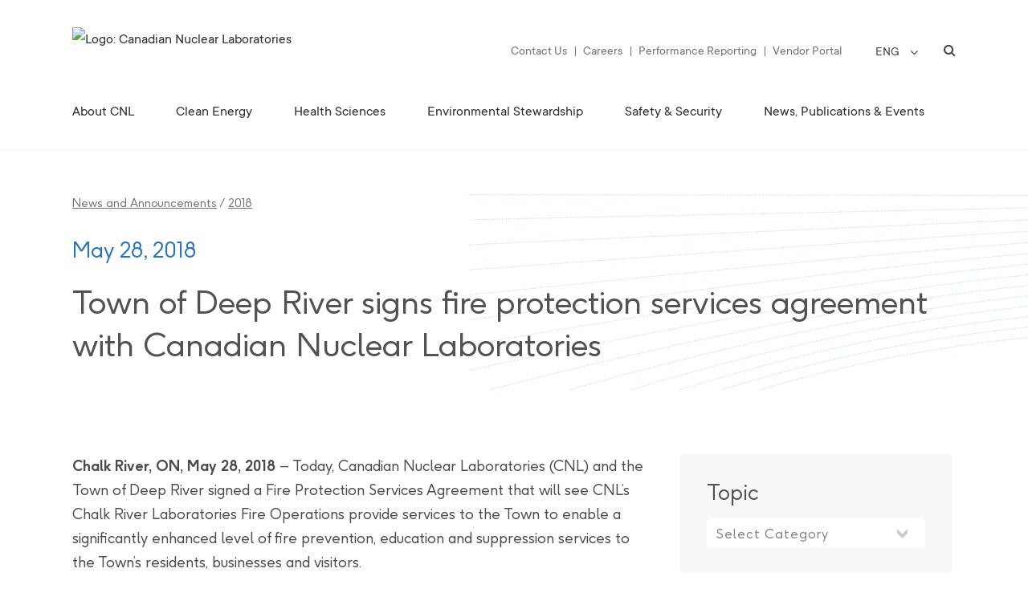

--- FILE ---
content_type: text/html; charset=UTF-8
request_url: https://www.cnl.ca/town-of-deep-river-signs-fire-protection-services-agreement-with-canadian-nuclear-laboratories/
body_size: 22785
content:
<!DOCTYPE html>
<html lang="en-US">
<head>
	<meta charset="UTF-8" />
	
				<meta name="viewport" content="width=device-width,initial-scale=1,user-scalable=no">
		
            
            
	<link rel="profile" href="http://gmpg.org/xfn/11" />
	<link rel="pingback" href="https://www.cnl.ca/xmlrpc.php" />

	<meta name='robots' content='index, follow, max-image-preview:large, max-snippet:-1, max-video-preview:-1' />
<link rel="alternate" hreflang="en" href="https://www.cnl.ca/town-of-deep-river-signs-fire-protection-services-agreement-with-canadian-nuclear-laboratories/" />
<link rel="alternate" hreflang="fr" href="https://www.cnl.ca/la-ville-de-deep-river-signe-une-entente-de-protection-contre-les-incendies-avec-les-laboratoires-nucleaires-canadiens/?lang=fr" />
<link rel="alternate" hreflang="x-default" href="https://www.cnl.ca/town-of-deep-river-signs-fire-protection-services-agreement-with-canadian-nuclear-laboratories/" />

<!-- Google Tag Manager for WordPress by gtm4wp.com -->
<script data-cfasync="false" data-pagespeed-no-defer>
	var gtm4wp_datalayer_name = "dataLayer";
	var dataLayer = dataLayer || [];
</script>
<!-- End Google Tag Manager for WordPress by gtm4wp.com -->
	<!-- This site is optimized with the Yoast SEO plugin v26.6 - https://yoast.com/wordpress/plugins/seo/ -->
	<title>Town of Deep River signs fire protection services agreement with Canadian Nuclear Laboratories - Canadian Nuclear Laboratories</title>
	<link rel="canonical" href="https://www.cnl.ca/town-of-deep-river-signs-fire-protection-services-agreement-with-canadian-nuclear-laboratories/" />
	<meta property="og:locale" content="en_US" />
	<meta property="og:type" content="article" />
	<meta property="og:title" content="Town of Deep River signs fire protection services agreement with Canadian Nuclear Laboratories - Canadian Nuclear Laboratories" />
	<meta property="og:description" content="Chalk River, ON, May 28, 2018 – Today, Canadian Nuclear Laboratories (CNL) and the Town of Deep River signed a Fire..." />
	<meta property="og:url" content="https://www.cnl.ca/town-of-deep-river-signs-fire-protection-services-agreement-with-canadian-nuclear-laboratories/" />
	<meta property="og:site_name" content="Canadian Nuclear Laboratories" />
	<meta property="article:publisher" content="https://www.facebook.com/CanadianNuclearLaboratories/" />
	<meta property="article:published_time" content="2018-05-28T15:05:57+00:00" />
	<meta property="article:modified_time" content="2020-08-28T15:06:50+00:00" />
	<meta name="author" content="ryanjl" />
	<meta name="twitter:card" content="summary_large_image" />
	<meta name="twitter:creator" content="@CNL_LNC" />
	<meta name="twitter:site" content="@CNL_LNC" />
	<meta name="twitter:label1" content="Written by" />
	<meta name="twitter:data1" content="ryanjl" />
	<meta name="twitter:label2" content="Est. reading time" />
	<meta name="twitter:data2" content="3 minutes" />
	<script type="application/ld+json" class="yoast-schema-graph">{"@context":"https://schema.org","@graph":[{"@type":"WebPage","@id":"https://www.cnl.ca/town-of-deep-river-signs-fire-protection-services-agreement-with-canadian-nuclear-laboratories/","url":"https://www.cnl.ca/town-of-deep-river-signs-fire-protection-services-agreement-with-canadian-nuclear-laboratories/","name":"Town of Deep River signs fire protection services agreement with Canadian Nuclear Laboratories - Canadian Nuclear Laboratories","isPartOf":{"@id":"https://www.cnl.ca/#website"},"datePublished":"2018-05-28T15:05:57+00:00","dateModified":"2020-08-28T15:06:50+00:00","author":{"@id":"https://www.cnl.ca/#/schema/person/e0ad9897be73610e24512c80d2755d4f"},"breadcrumb":{"@id":"https://www.cnl.ca/town-of-deep-river-signs-fire-protection-services-agreement-with-canadian-nuclear-laboratories/#breadcrumb"},"inLanguage":"en-US","potentialAction":[{"@type":"ReadAction","target":["https://www.cnl.ca/town-of-deep-river-signs-fire-protection-services-agreement-with-canadian-nuclear-laboratories/"]}]},{"@type":"BreadcrumbList","@id":"https://www.cnl.ca/town-of-deep-river-signs-fire-protection-services-agreement-with-canadian-nuclear-laboratories/#breadcrumb","itemListElement":[{"@type":"ListItem","position":1,"name":"Home","item":"https://www.cnl.ca/"},{"@type":"ListItem","position":2,"name":"News and Announcements","item":"https://www.cnl.ca/news-publications/news/"},{"@type":"ListItem","position":3,"name":"Town of Deep River signs fire protection services agreement with Canadian Nuclear Laboratories"}]},{"@type":"WebSite","@id":"https://www.cnl.ca/#website","url":"https://www.cnl.ca/","name":"Canadian Nuclear Laboratories","description":"The science of tomorrow, today.","potentialAction":[{"@type":"SearchAction","target":{"@type":"EntryPoint","urlTemplate":"https://www.cnl.ca/?s={search_term_string}"},"query-input":{"@type":"PropertyValueSpecification","valueRequired":true,"valueName":"search_term_string"}}],"inLanguage":"en-US"},{"@type":"Person","@id":"https://www.cnl.ca/#/schema/person/e0ad9897be73610e24512c80d2755d4f","name":"ryanjl","image":{"@type":"ImageObject","inLanguage":"en-US","@id":"https://www.cnl.ca/#/schema/person/image/","url":"https://secure.gravatar.com/avatar/9a0c288b51163986b23a990881289b63ec038597fae3f9bef8d1689a65688a37?s=96&d=mm&r=g","contentUrl":"https://secure.gravatar.com/avatar/9a0c288b51163986b23a990881289b63ec038597fae3f9bef8d1689a65688a37?s=96&d=mm&r=g","caption":"ryanjl"},"sameAs":["kristy@excentric.ca"]}]}</script>
	<!-- / Yoast SEO plugin. -->


<link rel='dns-prefetch' href='//fonts.googleapis.com' />
<link rel="alternate" type="application/rss+xml" title="Canadian Nuclear Laboratories &raquo; Feed" href="https://www.cnl.ca/feed/" />
<link rel="alternate" title="oEmbed (JSON)" type="application/json+oembed" href="https://www.cnl.ca/wp-json/oembed/1.0/embed?url=https%3A%2F%2Fwww.cnl.ca%2Ftown-of-deep-river-signs-fire-protection-services-agreement-with-canadian-nuclear-laboratories%2F" />
<link rel="alternate" title="oEmbed (XML)" type="text/xml+oembed" href="https://www.cnl.ca/wp-json/oembed/1.0/embed?url=https%3A%2F%2Fwww.cnl.ca%2Ftown-of-deep-river-signs-fire-protection-services-agreement-with-canadian-nuclear-laboratories%2F&#038;format=xml" />
<style id='wp-img-auto-sizes-contain-inline-css' type='text/css'>
img:is([sizes=auto i],[sizes^="auto," i]){contain-intrinsic-size:3000px 1500px}
/*# sourceURL=wp-img-auto-sizes-contain-inline-css */
</style>
<link rel='stylesheet' id='formidable-css' href='https://www.cnl.ca/wp-content/plugins/formidable/css/formidableforms.css?ver=12231253' type='text/css' media='all' />
<style id='wp-emoji-styles-inline-css' type='text/css'>

	img.wp-smiley, img.emoji {
		display: inline !important;
		border: none !important;
		box-shadow: none !important;
		height: 1em !important;
		width: 1em !important;
		margin: 0 0.07em !important;
		vertical-align: -0.1em !important;
		background: none !important;
		padding: 0 !important;
	}
/*# sourceURL=wp-emoji-styles-inline-css */
</style>
<link rel='stylesheet' id='wp-block-library-css' href='https://www.cnl.ca/wp-includes/css/dist/block-library/style.min.css?ver=6.9' type='text/css' media='all' />
<style id='global-styles-inline-css' type='text/css'>
:root{--wp--preset--aspect-ratio--square: 1;--wp--preset--aspect-ratio--4-3: 4/3;--wp--preset--aspect-ratio--3-4: 3/4;--wp--preset--aspect-ratio--3-2: 3/2;--wp--preset--aspect-ratio--2-3: 2/3;--wp--preset--aspect-ratio--16-9: 16/9;--wp--preset--aspect-ratio--9-16: 9/16;--wp--preset--color--black: #000000;--wp--preset--color--cyan-bluish-gray: #abb8c3;--wp--preset--color--white: #ffffff;--wp--preset--color--pale-pink: #f78da7;--wp--preset--color--vivid-red: #cf2e2e;--wp--preset--color--luminous-vivid-orange: #ff6900;--wp--preset--color--luminous-vivid-amber: #fcb900;--wp--preset--color--light-green-cyan: #7bdcb5;--wp--preset--color--vivid-green-cyan: #00d084;--wp--preset--color--pale-cyan-blue: #8ed1fc;--wp--preset--color--vivid-cyan-blue: #0693e3;--wp--preset--color--vivid-purple: #9b51e0;--wp--preset--gradient--vivid-cyan-blue-to-vivid-purple: linear-gradient(135deg,rgb(6,147,227) 0%,rgb(155,81,224) 100%);--wp--preset--gradient--light-green-cyan-to-vivid-green-cyan: linear-gradient(135deg,rgb(122,220,180) 0%,rgb(0,208,130) 100%);--wp--preset--gradient--luminous-vivid-amber-to-luminous-vivid-orange: linear-gradient(135deg,rgb(252,185,0) 0%,rgb(255,105,0) 100%);--wp--preset--gradient--luminous-vivid-orange-to-vivid-red: linear-gradient(135deg,rgb(255,105,0) 0%,rgb(207,46,46) 100%);--wp--preset--gradient--very-light-gray-to-cyan-bluish-gray: linear-gradient(135deg,rgb(238,238,238) 0%,rgb(169,184,195) 100%);--wp--preset--gradient--cool-to-warm-spectrum: linear-gradient(135deg,rgb(74,234,220) 0%,rgb(151,120,209) 20%,rgb(207,42,186) 40%,rgb(238,44,130) 60%,rgb(251,105,98) 80%,rgb(254,248,76) 100%);--wp--preset--gradient--blush-light-purple: linear-gradient(135deg,rgb(255,206,236) 0%,rgb(152,150,240) 100%);--wp--preset--gradient--blush-bordeaux: linear-gradient(135deg,rgb(254,205,165) 0%,rgb(254,45,45) 50%,rgb(107,0,62) 100%);--wp--preset--gradient--luminous-dusk: linear-gradient(135deg,rgb(255,203,112) 0%,rgb(199,81,192) 50%,rgb(65,88,208) 100%);--wp--preset--gradient--pale-ocean: linear-gradient(135deg,rgb(255,245,203) 0%,rgb(182,227,212) 50%,rgb(51,167,181) 100%);--wp--preset--gradient--electric-grass: linear-gradient(135deg,rgb(202,248,128) 0%,rgb(113,206,126) 100%);--wp--preset--gradient--midnight: linear-gradient(135deg,rgb(2,3,129) 0%,rgb(40,116,252) 100%);--wp--preset--font-size--small: 13px;--wp--preset--font-size--medium: 20px;--wp--preset--font-size--large: 36px;--wp--preset--font-size--x-large: 42px;--wp--preset--spacing--20: 0.44rem;--wp--preset--spacing--30: 0.67rem;--wp--preset--spacing--40: 1rem;--wp--preset--spacing--50: 1.5rem;--wp--preset--spacing--60: 2.25rem;--wp--preset--spacing--70: 3.38rem;--wp--preset--spacing--80: 5.06rem;--wp--preset--shadow--natural: 6px 6px 9px rgba(0, 0, 0, 0.2);--wp--preset--shadow--deep: 12px 12px 50px rgba(0, 0, 0, 0.4);--wp--preset--shadow--sharp: 6px 6px 0px rgba(0, 0, 0, 0.2);--wp--preset--shadow--outlined: 6px 6px 0px -3px rgb(255, 255, 255), 6px 6px rgb(0, 0, 0);--wp--preset--shadow--crisp: 6px 6px 0px rgb(0, 0, 0);}:where(.is-layout-flex){gap: 0.5em;}:where(.is-layout-grid){gap: 0.5em;}body .is-layout-flex{display: flex;}.is-layout-flex{flex-wrap: wrap;align-items: center;}.is-layout-flex > :is(*, div){margin: 0;}body .is-layout-grid{display: grid;}.is-layout-grid > :is(*, div){margin: 0;}:where(.wp-block-columns.is-layout-flex){gap: 2em;}:where(.wp-block-columns.is-layout-grid){gap: 2em;}:where(.wp-block-post-template.is-layout-flex){gap: 1.25em;}:where(.wp-block-post-template.is-layout-grid){gap: 1.25em;}.has-black-color{color: var(--wp--preset--color--black) !important;}.has-cyan-bluish-gray-color{color: var(--wp--preset--color--cyan-bluish-gray) !important;}.has-white-color{color: var(--wp--preset--color--white) !important;}.has-pale-pink-color{color: var(--wp--preset--color--pale-pink) !important;}.has-vivid-red-color{color: var(--wp--preset--color--vivid-red) !important;}.has-luminous-vivid-orange-color{color: var(--wp--preset--color--luminous-vivid-orange) !important;}.has-luminous-vivid-amber-color{color: var(--wp--preset--color--luminous-vivid-amber) !important;}.has-light-green-cyan-color{color: var(--wp--preset--color--light-green-cyan) !important;}.has-vivid-green-cyan-color{color: var(--wp--preset--color--vivid-green-cyan) !important;}.has-pale-cyan-blue-color{color: var(--wp--preset--color--pale-cyan-blue) !important;}.has-vivid-cyan-blue-color{color: var(--wp--preset--color--vivid-cyan-blue) !important;}.has-vivid-purple-color{color: var(--wp--preset--color--vivid-purple) !important;}.has-black-background-color{background-color: var(--wp--preset--color--black) !important;}.has-cyan-bluish-gray-background-color{background-color: var(--wp--preset--color--cyan-bluish-gray) !important;}.has-white-background-color{background-color: var(--wp--preset--color--white) !important;}.has-pale-pink-background-color{background-color: var(--wp--preset--color--pale-pink) !important;}.has-vivid-red-background-color{background-color: var(--wp--preset--color--vivid-red) !important;}.has-luminous-vivid-orange-background-color{background-color: var(--wp--preset--color--luminous-vivid-orange) !important;}.has-luminous-vivid-amber-background-color{background-color: var(--wp--preset--color--luminous-vivid-amber) !important;}.has-light-green-cyan-background-color{background-color: var(--wp--preset--color--light-green-cyan) !important;}.has-vivid-green-cyan-background-color{background-color: var(--wp--preset--color--vivid-green-cyan) !important;}.has-pale-cyan-blue-background-color{background-color: var(--wp--preset--color--pale-cyan-blue) !important;}.has-vivid-cyan-blue-background-color{background-color: var(--wp--preset--color--vivid-cyan-blue) !important;}.has-vivid-purple-background-color{background-color: var(--wp--preset--color--vivid-purple) !important;}.has-black-border-color{border-color: var(--wp--preset--color--black) !important;}.has-cyan-bluish-gray-border-color{border-color: var(--wp--preset--color--cyan-bluish-gray) !important;}.has-white-border-color{border-color: var(--wp--preset--color--white) !important;}.has-pale-pink-border-color{border-color: var(--wp--preset--color--pale-pink) !important;}.has-vivid-red-border-color{border-color: var(--wp--preset--color--vivid-red) !important;}.has-luminous-vivid-orange-border-color{border-color: var(--wp--preset--color--luminous-vivid-orange) !important;}.has-luminous-vivid-amber-border-color{border-color: var(--wp--preset--color--luminous-vivid-amber) !important;}.has-light-green-cyan-border-color{border-color: var(--wp--preset--color--light-green-cyan) !important;}.has-vivid-green-cyan-border-color{border-color: var(--wp--preset--color--vivid-green-cyan) !important;}.has-pale-cyan-blue-border-color{border-color: var(--wp--preset--color--pale-cyan-blue) !important;}.has-vivid-cyan-blue-border-color{border-color: var(--wp--preset--color--vivid-cyan-blue) !important;}.has-vivid-purple-border-color{border-color: var(--wp--preset--color--vivid-purple) !important;}.has-vivid-cyan-blue-to-vivid-purple-gradient-background{background: var(--wp--preset--gradient--vivid-cyan-blue-to-vivid-purple) !important;}.has-light-green-cyan-to-vivid-green-cyan-gradient-background{background: var(--wp--preset--gradient--light-green-cyan-to-vivid-green-cyan) !important;}.has-luminous-vivid-amber-to-luminous-vivid-orange-gradient-background{background: var(--wp--preset--gradient--luminous-vivid-amber-to-luminous-vivid-orange) !important;}.has-luminous-vivid-orange-to-vivid-red-gradient-background{background: var(--wp--preset--gradient--luminous-vivid-orange-to-vivid-red) !important;}.has-very-light-gray-to-cyan-bluish-gray-gradient-background{background: var(--wp--preset--gradient--very-light-gray-to-cyan-bluish-gray) !important;}.has-cool-to-warm-spectrum-gradient-background{background: var(--wp--preset--gradient--cool-to-warm-spectrum) !important;}.has-blush-light-purple-gradient-background{background: var(--wp--preset--gradient--blush-light-purple) !important;}.has-blush-bordeaux-gradient-background{background: var(--wp--preset--gradient--blush-bordeaux) !important;}.has-luminous-dusk-gradient-background{background: var(--wp--preset--gradient--luminous-dusk) !important;}.has-pale-ocean-gradient-background{background: var(--wp--preset--gradient--pale-ocean) !important;}.has-electric-grass-gradient-background{background: var(--wp--preset--gradient--electric-grass) !important;}.has-midnight-gradient-background{background: var(--wp--preset--gradient--midnight) !important;}.has-small-font-size{font-size: var(--wp--preset--font-size--small) !important;}.has-medium-font-size{font-size: var(--wp--preset--font-size--medium) !important;}.has-large-font-size{font-size: var(--wp--preset--font-size--large) !important;}.has-x-large-font-size{font-size: var(--wp--preset--font-size--x-large) !important;}
/*# sourceURL=global-styles-inline-css */
</style>

<style id='classic-theme-styles-inline-css' type='text/css'>
/*! This file is auto-generated */
.wp-block-button__link{color:#fff;background-color:#32373c;border-radius:9999px;box-shadow:none;text-decoration:none;padding:calc(.667em + 2px) calc(1.333em + 2px);font-size:1.125em}.wp-block-file__button{background:#32373c;color:#fff;text-decoration:none}
/*# sourceURL=/wp-includes/css/classic-themes.min.css */
</style>
<link rel='stylesheet' id='contact-form-7-css' href='https://www.cnl.ca/wp-content/plugins/contact-form-7/includes/css/styles.css?ver=6.1.4' type='text/css' media='all' />
<link rel='stylesheet' id='cff-css' href='https://www.cnl.ca/wp-content/plugins/custom-facebook-feed-pro/assets/css/cff-style.css?ver=3.19.5' type='text/css' media='all' />
<link rel='stylesheet' id='wpml-legacy-dropdown-0-css' href='https://www.cnl.ca/wp-content/plugins/sitepress-multilingual-cms/templates/language-switchers/legacy-dropdown/style.min.css?ver=1' type='text/css' media='all' />
<link rel='stylesheet' id='mediaelement-css' href='https://www.cnl.ca/wp-includes/js/mediaelement/mediaelementplayer-legacy.min.css?ver=4.2.17' type='text/css' media='all' />
<link rel='stylesheet' id='wp-mediaelement-css' href='https://www.cnl.ca/wp-includes/js/mediaelement/wp-mediaelement.min.css?ver=6.9' type='text/css' media='all' />
<link rel='stylesheet' id='bridge-default-style-css' href='https://www.cnl.ca/wp-content/themes/bridge/style.css?ver=6.9' type='text/css' media='all' />
<link rel='stylesheet' id='bridge-qode-font_awesome-css' href='https://www.cnl.ca/wp-content/themes/bridge/css/font-awesome/css/font-awesome.min.css?ver=6.9' type='text/css' media='all' />
<link rel='stylesheet' id='bridge-qode-font_elegant-css' href='https://www.cnl.ca/wp-content/themes/bridge/css/elegant-icons/style.min.css?ver=6.9' type='text/css' media='all' />
<link rel='stylesheet' id='bridge-qode-linea_icons-css' href='https://www.cnl.ca/wp-content/themes/bridge/css/linea-icons/style.css?ver=6.9' type='text/css' media='all' />
<link rel='stylesheet' id='bridge-qode-dripicons-css' href='https://www.cnl.ca/wp-content/themes/bridge/css/dripicons/dripicons.css?ver=6.9' type='text/css' media='all' />
<link rel='stylesheet' id='bridge-qode-kiko-css' href='https://www.cnl.ca/wp-content/themes/bridge/css/kiko/kiko-all.css?ver=6.9' type='text/css' media='all' />
<link rel='stylesheet' id='bridge-qode-cnl-css' href='https://www.cnl.ca/wp-content/themes/bridge/css/cnl/cnl-all.css?ver=6.9' type='text/css' media='all' />
<link rel='stylesheet' id='bridge-qode-font_awesome_5-css' href='https://www.cnl.ca/wp-content/themes/bridge/css/font-awesome-5/css/font-awesome-5.min.css?ver=6.9' type='text/css' media='all' />
<link rel='stylesheet' id='bridge-stylesheet-css' href='https://www.cnl.ca/wp-content/themes/bridge/css/stylesheet.min.css?ver=6.9' type='text/css' media='all' />
<style id='bridge-stylesheet-inline-css' type='text/css'>
   .postid-1007.disabled_footer_top .footer_top_holder, .postid-1007.disabled_footer_bottom .footer_bottom_holder { display: none;}


/*# sourceURL=bridge-stylesheet-inline-css */
</style>
<link rel='stylesheet' id='bridge-print-css' href='https://www.cnl.ca/wp-content/themes/bridge/css/print.css?ver=6.9' type='text/css' media='all' />
<link rel='stylesheet' id='bridge-style-dynamic-css' href='https://www.cnl.ca/wp-content/themes/bridge/css/style_dynamic.css?ver=1722380175' type='text/css' media='all' />
<link rel='stylesheet' id='bridge-responsive-css' href='https://www.cnl.ca/wp-content/themes/bridge/css/responsive.min.css?ver=6.9' type='text/css' media='all' />
<link rel='stylesheet' id='bridge-style-dynamic-responsive-css' href='https://www.cnl.ca/wp-content/themes/bridge/css/style_dynamic_responsive.css?ver=1722380175' type='text/css' media='all' />
<link rel='stylesheet' id='js_composer_front-css' href='https://www.cnl.ca/wp-content/plugins/js_composer/assets/css/js_composer.min.css?ver=8.7.1' type='text/css' media='all' />
<link rel='stylesheet' id='bridge-style-handle-google-fonts-css' href='https://fonts.googleapis.com/css?family=Raleway%3A100%2C200%2C300%2C400%2C500%2C600%2C700%2C800%2C900%2C100italic%2C300italic%2C400italic%2C700italic&#038;subset=latin%2Clatin-ext&#038;ver=1.0.0' type='text/css' media='all' />
<link rel='stylesheet' id='bridge-core-dashboard-style-css' href='https://www.cnl.ca/wp-content/plugins/bridge-core/modules/core-dashboard/assets/css/core-dashboard.min.css?ver=6.9' type='text/css' media='all' />
<link rel='stylesheet' id='style-cnl-icon-font-css' href='https://www.cnl.ca/wp-content/themes/bridge-child/fonts/research-gate-icon/css/rg-icon.css?ver=6.9' type='text/css' media='all' />
<link rel='stylesheet' id='style-font-f37-ginger-pro-css' href='https://www.cnl.ca/wp-content/themes/bridge-child/fonts/f37-ginger-pro/f37-ginger-pro.css?ver=6.9' type='text/css' media='all' />
<link rel='stylesheet' id='style-font-tt-commons-css' href='https://www.cnl.ca/wp-content/themes/bridge-child/fonts/tt-commons/tt-commons.css?ver=6.9' type='text/css' media='all' />
<link rel='stylesheet' id='bridge-childstyle-css' href='https://www.cnl.ca/wp-content/themes/bridge-child/style.css?ver=6.9' type='text/css' media='all' />
<link rel='stylesheet' id='photonic-slider-css' href='https://www.cnl.ca/wp-content/plugins/photonic/include/ext/splide/splide.min.css?ver=20250822-202103' type='text/css' media='all' />
<link rel='stylesheet' id='photonic-lightbox-css' href='https://www.cnl.ca/wp-content/plugins/photonic/include/ext/colorbox/style-1/colorbox.css?ver=20250822-202103' type='text/css' media='all' />
<link rel='stylesheet' id='photonic-css' href='https://www.cnl.ca/wp-content/plugins/photonic/include/css/front-end/core/photonic.min.css?ver=20250822-202103' type='text/css' media='all' />
<style id='photonic-inline-css' type='text/css'>
/* Retrieved from saved CSS */
.photonic-panel { background:  rgb(17,17,17)  !important;

	border-top: none;
	border-right: none;
	border-bottom: none;
	border-left: none;
 }
.photonic-random-layout .photonic-thumb { padding: 2px}
.photonic-masonry-layout .photonic-thumb, .photonic-masonry-horizontal-layout .photonic-thumb { padding: 2px}
.photonic-mosaic-layout .photonic-thumb { padding: 2px}

/*# sourceURL=photonic-inline-css */
</style>
<link rel='stylesheet' id='wordpresscrm-layout-css' href='//www.cnl.ca/wp-content/plugins/integration-dynamics/resources/front/css/wordpresscrm.css?ver=6.9' type='text/css' media='all' />
<link rel='stylesheet' id='wordpresscrm-jquery-css' href='//www.cnl.ca/wp-content/plugins/integration-dynamics/resources/front/css/wordpresscrm-jqueryui-css.css?ver=6.9' type='text/css' media='all' />
<link rel='stylesheet' id='jquery-datetimepicker-css' href='//www.cnl.ca/wp-content/plugins/integration-dynamics/resources/front/css/jquery.datetimepicker.css?ver=6.9' type='text/css' media='all' />
<script type="text/javascript" src="https://www.cnl.ca/wp-includes/js/jquery/jquery.min.js?ver=3.7.1" id="jquery-core-js"></script>
<script type="text/javascript" src="https://www.cnl.ca/wp-includes/js/jquery/jquery-migrate.min.js?ver=3.4.1" id="jquery-migrate-js"></script>
<script type="text/javascript" src="https://www.cnl.ca/wp-content/plugins/sitepress-multilingual-cms/templates/language-switchers/legacy-dropdown/script.min.js?ver=1" id="wpml-legacy-dropdown-0-js"></script>
<script type="text/javascript" id="wpml-browser-redirect-js-extra">
/* <![CDATA[ */
var wpml_browser_redirect_params = {"pageLanguage":"en","languageUrls":{"en_us":"https://www.cnl.ca/town-of-deep-river-signs-fire-protection-services-agreement-with-canadian-nuclear-laboratories/","en":"https://www.cnl.ca/town-of-deep-river-signs-fire-protection-services-agreement-with-canadian-nuclear-laboratories/","us":"https://www.cnl.ca/town-of-deep-river-signs-fire-protection-services-agreement-with-canadian-nuclear-laboratories/","fr_fr":"https://www.cnl.ca/la-ville-de-deep-river-signe-une-entente-de-protection-contre-les-incendies-avec-les-laboratoires-nucleaires-canadiens/?lang=fr","fr":"https://www.cnl.ca/la-ville-de-deep-river-signe-une-entente-de-protection-contre-les-incendies-avec-les-laboratoires-nucleaires-canadiens/?lang=fr"},"cookie":{"name":"_icl_visitor_lang_js","domain":"www.cnl.ca","path":"/","expiration":24}};
//# sourceURL=wpml-browser-redirect-js-extra
/* ]]> */
</script>
<script type="text/javascript" src="https://www.cnl.ca/wp-content/plugins/sitepress-multilingual-cms/dist/js/browser-redirect/app.js?ver=485900" id="wpml-browser-redirect-js"></script>
<script></script><link rel="https://api.w.org/" href="https://www.cnl.ca/wp-json/" /><link rel="alternate" title="JSON" type="application/json" href="https://www.cnl.ca/wp-json/wp/v2/posts/1007" /><link rel="EditURI" type="application/rsd+xml" title="RSD" href="https://www.cnl.ca/xmlrpc.php?rsd" />
<link rel='shortlink' href='https://www.cnl.ca/?p=1007' />
<meta name="generator" content="WPML ver:4.8.5 stt:1,4;" />
<!-- Custom Facebook Feed JS vars -->
<script type="text/javascript">
var cffsiteurl = "https://www.cnl.ca/wp-content/plugins";
var cffajaxurl = "https://www.cnl.ca/wp-admin/admin-ajax.php";


var cfflinkhashtags = "true";
</script>

<link rel="alternate" type="application/rss+xml" title="Podcast RSS feed" href="https://www.cnl.ca/feed/podcast" />

<script>document.documentElement.className += " js";</script>

<!-- Google Tag Manager for WordPress by gtm4wp.com -->
<!-- GTM Container placement set to automatic -->
<script data-cfasync="false" data-pagespeed-no-defer type="text/javascript">
	var dataLayer_content = {"pagePostType":"post","pagePostType2":"single-post","pageCategory":["community","new-releases"],"pagePostAuthor":"ryanjl"};
	dataLayer.push( dataLayer_content );
</script>
<script data-cfasync="false" data-pagespeed-no-defer type="text/javascript">
(function(w,d,s,l,i){w[l]=w[l]||[];w[l].push({'gtm.start':
new Date().getTime(),event:'gtm.js'});var f=d.getElementsByTagName(s)[0],
j=d.createElement(s),dl=l!='dataLayer'?'&l='+l:'';j.async=true;j.src=
'//www.googletagmanager.com/gtm.js?id='+i+dl;f.parentNode.insertBefore(j,f);
})(window,document,'script','dataLayer','GTM-WWDZHPS');
</script>
<!-- End Google Tag Manager for WordPress by gtm4wp.com --><!-- Global site tag (gtag.js) - Google Analytics -->
<script async src="https://www.googletagmanager.com/gtag/js?id=G-4ZMTS22RK9"></script>
<script>
  window.dataLayer = window.dataLayer || [];
  function gtag(){dataLayer.push(arguments);}
  gtag('js', new Date());

  gtag('config', 'G-4ZMTS22RK9');
</script>
<meta name="generator" content="Powered by WPBakery Page Builder - drag and drop page builder for WordPress."/>
<link rel="icon" href="https://www.cnl.ca/wp-content/uploads/2020/05/cropped-favicon-32x32.png" sizes="32x32" />
<link rel="icon" href="https://www.cnl.ca/wp-content/uploads/2020/05/cropped-favicon-192x192.png" sizes="192x192" />
<link rel="apple-touch-icon" href="https://www.cnl.ca/wp-content/uploads/2020/05/cropped-favicon-180x180.png" />
<meta name="msapplication-TileImage" content="https://www.cnl.ca/wp-content/uploads/2020/05/cropped-favicon-270x270.png" />
		<style type="text/css" id="wp-custom-css">
			.featured_video_banner.style-two {
	overflow: hidden;
}		</style>
		<noscript><style> .wpb_animate_when_almost_visible { opacity: 1; }</style></noscript></head>

<body class="wp-singular post-template-default single single-post postid-1007 single-format-standard wp-theme-bridge wp-child-theme-bridge-child bridge-core-2.2.6  qode_disabled_responsive_button_padding_change qode-child-theme-ver-1.0.0 qode-theme-ver-21.3 qode-theme-bridge qode_header_in_grid wpb-js-composer js-comp-ver-8.7.1 vc_responsive" itemscope itemtype="http://schema.org/WebPage">



<!-- GTM Container placement set to automatic -->
<!-- Google Tag Manager (noscript) -->
				<noscript><iframe src="https://www.googletagmanager.com/ns.html?id=GTM-WWDZHPS" height="0" width="0" style="display:none;visibility:hidden" aria-hidden="true"></iframe></noscript>
<!-- End Google Tag Manager (noscript) --><ul class="skip-link-list" aria-label="Skip Content menu" id="top">
	<li class="skip-link-list-item"><a class="skip-link screen-reader-text" href="#site-navigation">Press "Enter" to skip to main navigation</a></li>
	<li class="skip-link-list-item"><a class="skip-link screen-reader-text" href="#content">Press "Enter" to skip to content</a></li>
	<li class="skip-link-list-item"><a class="skip-link screen-reader-text" href="#colophon">Press "Enter" to skip to footer</a></li>
	</ul>

<div class="wrapper">
	<div class="wrapper_inner">

    
		<!-- Google Analytics start -->
				<!-- Google Analytics end -->

		
	<header class=" centered_logo scroll_header_top_area  fixed scrolled_not_transparent with_border menu_position_left page_header">
	<div class="header_inner clearfix">
		<form role="search" id="searchform" action="https://www.cnl.ca/" class="qode_search_form" method="get" >
        <div class="container">
        <div class="container_inner clearfix">
                        <label class="screen-reader-text" for="search_input">Search for...</label>

            <i class="qode_icon_font_awesome fa fa-search qode_icon_in_search" aria-hidden="true" ></i>            <input id="search_input" type="text" placeholder="Search" name="s" tabindex="-1" class="qode_search_field" autocomplete="off" title="Search for:" />
            <input type="submit" value="Search" aria-hidden="true"/>

            <div class="qode_search_close">
                <a href="#" tabindex="-1">
                    <i class="qode_icon_font_awesome fa fa-times qode_icon_in_search" aria-hidden="true" ></i>                    <span class="screen-reader-text">Search Close</span>
                </a>
            </div>
                    </div>
    </div>
</form>
		<div class="header_top_bottom_holder">
			
			<div class="header_bottom clearfix" style='' >
								<div class="container">
					<div class="container_inner clearfix">
																				<div class="header_inner_left">
																	<div class="logo-left">
									                                    </div>
																	<div class="mobile_menu_button">
		<span>
        <i>
			<em></em>
 <em></em>
  <em></em>
 <em></em>
  <em></em>
 <em></em>
 </i>
 
		</span>
	</div>
								<div class="logo_wrapper" >
	<div class="q_logo">
		<a itemprop="url" href="https://www.cnl.ca/"  title="Canadian Nuclear Laboratories" rel="home">
             <img itemprop="image" class="normal" src="https://www.cnl.ca/wp-content/uploads/2020/06/cnl-logo.png" alt="Logo: Canadian Nuclear Laboratories" /> 												 <img itemprop="image" class="mobile" src="https://www.cnl.ca/wp-content/uploads/2020/06/cnl-logo.png" alt="Logo Mobile: Canadian Nuclear Laboratories"/> 					</a>
	</div>
	</div>																	<div class="logo-right">
									<div class="header-widget widget_nav_menu header-right-from-logo-widget"><div class="header-right-from-logo-widget-inner"><div class="header-right-from-logo-widget-inner2"><div class="menu-top-bar-menu-container"><ul id="menu-top-bar-menu" class="menu"><li id="menu-item-4356" class="menu-item menu-item-type-post_type menu-item-object-page menu-item-4356"><a href="https://www.cnl.ca/contact-us/">Contact Us</a></li>
<li id="menu-item-40" class="menu-item menu-item-type-custom menu-item-object-custom menu-item-40"><a href="https://www.cnl.ca/work-with-us/">Careers</a></li>
<li id="menu-item-39" class="menu-item menu-item-type-custom menu-item-object-custom menu-item-39"><a href="https://www.cnl.ca/environmental-protection/performance-reporting/">Performance Reporting</a></li>
<li id="menu-item-41" class="menu-item menu-item-type-custom menu-item-object-custom menu-item-41"><a href="https://www.cnl.ca/home/vendor-portal/">Vendor Portal</a></li>
</ul></div></div></div></div><div class="header-widget widget_icl_lang_sel_widget header-right-from-logo-widget"><div class="header-right-from-logo-widget-inner"><div class="header-right-from-logo-widget-inner2">
<div
	 class="wpml-ls-sidebars-header_right_from_logo wpml-ls wpml-ls-legacy-dropdown js-wpml-ls-legacy-dropdown">
	<ul role="menu">

		<li role="none" tabindex="0" class="wpml-ls-slot-header_right_from_logo wpml-ls-item wpml-ls-item-en wpml-ls-current-language wpml-ls-first-item wpml-ls-item-legacy-dropdown">
			<a href="#" class="js-wpml-ls-item-toggle wpml-ls-item-toggle" role="menuitem" title="Switch to ENG">
                <span class="wpml-ls-native" role="menuitem">ENG</span></a>

			<ul class="wpml-ls-sub-menu" role="menu">
				
					<li class="wpml-ls-slot-header_right_from_logo wpml-ls-item wpml-ls-item-fr wpml-ls-last-item" role="none">
						<a href="https://www.cnl.ca/la-ville-de-deep-river-signe-une-entente-de-protection-contre-les-incendies-avec-les-laboratoires-nucleaires-canadiens/?lang=fr" class="wpml-ls-link" role="menuitem" aria-label="Switch to FR" title="Switch to FR">
                            <span class="wpml-ls-display">FR</span></a>
					</li>

							</ul>

		</li>

	</ul>
</div>
</div></div></div><div class="header-widget widget_text header-right-from-logo-widget"><div class="header-right-from-logo-widget-inner"><div class="header-right-from-logo-widget-inner2">			<div class="textwidget"><p><a class="search_button search_slides_from_window_top normal" tabindex="0"><i class="qode_icon_font_awesome fa fa-search " aria-hidden="true"></i> <span class="screen-reader-text">Search</span></a></p>
</div>
		</div></div></div>									</div>
															</div>
							
							
							<nav id="site-navigation" class="main_menu drop_down left" aria-label="Primary Menu ">
								<ul id="menu-main-menu" class=""><li id="nav-menu-item-789" class="two-col menu-item menu-item-type-post_type menu-item-object-page menu-item-has-children  has_sub narrow"><a href="https://www.cnl.ca/about-cnl/" class=""><i class="menu_icon blank fa"></i><span>About CNL<span class="underline_dash"></span></span><span class="plus"></span></a>
<ul class="sub-menu">
	<li id="nav-menu-item-595" class="menu-item menu-item-type-post_type menu-item-object-page "><a href="https://www.cnl.ca/contact-us/" class=""><i class="menu_icon blank fa"></i><span>Contact</span><span class="plus"></span></a></li>
	<li id="nav-menu-item-585" class="menu-item menu-item-type-post_type menu-item-object-page "><a href="https://www.cnl.ca/about-cnl/leadership-team/" class=""><i class="menu_icon blank fa"></i><span>Leadership Team</span><span class="plus"></span></a></li>
	<li id="nav-menu-item-868" class="menu-item menu-item-type-post_type menu-item-object-page "><a href="https://www.cnl.ca/about-cnl/corporate-profile-mission-and-values/" class=""><i class="menu_icon blank fa"></i><span>Corporate Profile, Mission and Values</span><span class="plus"></span></a></li>
	<li id="nav-menu-item-9192" class="menu-item menu-item-type-post_type menu-item-object-page "><a href="https://www.cnl.ca/about-cnl/future-vision-for-the-chalk-river-laboratories/" class=""><i class="menu_icon blank fa"></i><span>Future Vision for the Chalk River Laboratories</span><span class="plus"></span></a></li>
	<li id="nav-menu-item-5237" class="menu-item menu-item-type-post_type menu-item-object-page "><a href="https://www.cnl.ca/about-cnl/supporting-federal-priorities/" class=""><i class="menu_icon blank fa"></i><span>Supporting Federal Priorities</span><span class="plus"></span></a></li>
	<li id="nav-menu-item-1470" class="menu-item menu-item-type-post_type menu-item-object-page "><a href="https://www.cnl.ca/about-cnl/facilities/" class=""><i class="menu_icon blank fa"></i><span>List of Facilities</span><span class="plus"></span></a></li>
	<li id="nav-menu-item-19069" class="menu-item menu-item-type-post_type menu-item-object-page "><a href="https://www.cnl.ca/about-cnl/sustainability/" class=""><i class="menu_icon blank fa"></i><span>Sustainability at CNL</span><span class="plus"></span></a></li>
	<li id="nav-menu-item-6300" class="menu-item menu-item-type-post_type menu-item-object-page "><a href="https://www.cnl.ca/about-cnl/site-licences-certifications-and-programs/" class=""><i class="menu_icon blank fa"></i><span>Site Licences, Certifications and Programs</span><span class="plus"></span></a></li>
	<li id="nav-menu-item-1204" class="menu-item menu-item-type-post_type menu-item-object-page "><a href="https://www.cnl.ca/about-cnl/revitalization-of-the-chalk-river-laboratories/" class=""><i class="menu_icon blank fa"></i><span>Revitalizing the Chalk River Laboratories campus</span><span class="plus"></span></a></li>
	<li id="nav-menu-item-839" class="menu-item menu-item-type-post_type menu-item-object-page "><a href="https://www.cnl.ca/news-publications/gallery/" class=""><i class="menu_icon blank fa"></i><span>Photo Gallery</span><span class="plus"></span></a></li>
	<li id="nav-menu-item-5313" class="menu-item menu-item-type-post_type menu-item-object-page menu-item-has-children sub"><a href="https://www.cnl.ca/about-cnl/in-the-community/" class=""><i class="menu_icon blank fa"></i><span>In the Community</span><span class="plus"></span><i class="q_menu_arrow fa fa-angle-right"></i></a>
	<ul class="sub-menu">
		<li id="nav-menu-item-3739" class="menu-item menu-item-type-post_type menu-item-object-page "><a href="https://www.cnl.ca/environmental-stewardship/environmental-stewardship-council-esc/" class=""><i class="menu_icon blank fa"></i><span>Environmental Stewardship Council (ESC)</span><span class="plus"></span></a></li>
		<li id="nav-menu-item-7749" class="menu-item menu-item-type-post_type menu-item-object-page "><a href="https://www.cnl.ca/environmental-stewardship/community-advisory-panel-cap/" class=""><i class="menu_icon blank fa"></i><span>Community Advisory Panel</span><span class="plus"></span></a></li>
	</ul>
</li>
	<li id="nav-menu-item-13682" class="menu-item menu-item-type-post_type menu-item-object-page "><a href="https://www.cnl.ca/about-cnl/cnl-awards-of-excellence/" class=""><i class="menu_icon blank fa"></i><span>CNL Awards of Excellence</span><span class="plus"></span></a></li>
	<li id="nav-menu-item-14062" class="menu-item menu-item-type-post_type menu-item-object-page "><a href="https://www.cnl.ca/about-cnl/diversity-equity-and-inclusion-at-cnl/" class=""><i class="menu_icon blank fa"></i><span>Diversity, Equity and Inclusion at CNL</span><span class="plus"></span></a></li>
	<li id="nav-menu-item-17470" class="menu-item menu-item-type-post_type menu-item-object-page "><a href="https://www.cnl.ca/about-cnl/academic-partnership-program/" class=""><i class="menu_icon blank fa"></i><span>Academic Partnership Program</span><span class="plus"></span></a></li>
</ul>
</li>
<li id="nav-menu-item-26" class="menu-item menu-item-type-post_type menu-item-object-page menu-item-has-children  has_sub narrow"><a href="https://www.cnl.ca/clean-energy/" class=""><i class="menu_icon blank fa"></i><span>Clean Energy<span class="underline_dash"></span></span><span class="plus"></span></a>
<ul class="sub-menu">
	<li id="nav-menu-item-5257" class="menu-item menu-item-type-post_type menu-item-object-page "><a href="https://www.cnl.ca/clean-energy/clean-energy-canada/" class=""><i class="menu_icon blank fa"></i><span>Enabling Canada’s Clean Energy Future</span><span class="plus"></span></a></li>
	<li id="nav-menu-item-1370" class="menu-item menu-item-type-post_type menu-item-object-page "><a href="https://www.cnl.ca/clean-energy/small-modular-reactors/our-smr-capabilities/" class=""><i class="menu_icon blank fa"></i><span>Advanced Reactor Capabilities</span><span class="plus"></span></a></li>
	<li id="nav-menu-item-3401" class="menu-item menu-item-type-post_type menu-item-object-page menu-item-has-children sub"><a href="https://www.cnl.ca/clean-energy/hydrogen-research/" class=""><i class="menu_icon blank fa"></i><span>Hydrogen Research</span><span class="plus"></span><i class="q_menu_arrow fa fa-angle-right"></i></a>
	<ul class="sub-menu">
		<li id="nav-menu-item-16477" class="menu-item menu-item-type-post_type menu-item-object-page "><a href="https://www.cnl.ca/clean-energy/hydrogen-research/safe-hydrogen-mitigators/" class=""><i class="menu_icon blank fa"></i><span>Hydrogen Mitigation</span><span class="plus"></span></a></li>
	</ul>
</li>
	<li id="nav-menu-item-3734" class="menu-item menu-item-type-post_type menu-item-object-page menu-item-has-children sub"><a href="https://www.cnl.ca/clean-energy/reactor-sustainability/" class=""><i class="menu_icon blank fa"></i><span>Reactor Fleet Sustainability</span><span class="plus"></span><i class="q_menu_arrow fa fa-angle-right"></i></a>
	<ul class="sub-menu">
		<li id="nav-menu-item-3735" class="menu-item menu-item-type-post_type menu-item-object-page "><a href="https://www.cnl.ca/clean-energy/irradiated-materials-harvest/" class=""><i class="menu_icon blank fa"></i><span>Irradiated Materials Harvest</span><span class="plus"></span></a></li>
	</ul>
</li>
	<li id="nav-menu-item-5291" class="menu-item menu-item-type-post_type menu-item-object-page "><a href="https://www.cnl.ca/clean-energy/advanced-fuels/" class=""><i class="menu_icon blank fa"></i><span>Advanced Fuels</span><span class="plus"></span></a></li>
	<li id="nav-menu-item-3431" class="menu-item menu-item-type-post_type menu-item-object-page menu-item-has-children sub"><a href="https://www.cnl.ca/clean-energy/invitation-for-clean-energy-projects/" class=""><i class="menu_icon blank fa"></i><span>Invitation for Clean Energy Projects</span><span class="plus"></span><i class="q_menu_arrow fa fa-angle-right"></i></a>
	<ul class="sub-menu">
		<li id="nav-menu-item-5292" class="menu-item menu-item-type-post_type menu-item-object-page "><a href="https://www.cnl.ca/clean-energy/small-modular-reactors/siting-updates-clean-energy-projects/" class=""><i class="menu_icon blank fa"></i><span>Updates &#8211; Clean Energy Project Siting</span><span class="plus"></span></a></li>
	</ul>
</li>
	<li id="nav-menu-item-25" class="menu-item menu-item-type-post_type menu-item-object-page "><a href="https://www.cnl.ca/clean-energy/small-modular-reactors/" class=""><i class="menu_icon blank fa"></i><span>Small Modular Reactors</span><span class="plus"></span></a></li>
	<li id="nav-menu-item-3403" class="menu-item menu-item-type-post_type menu-item-object-page "><a href="https://www.cnl.ca/clean-energy/canadian-nuclear-research-initiative-cnri/" class=""><i class="menu_icon blank fa"></i><span>Canadian Nuclear Research Initiative (CNRI)</span><span class="plus"></span></a></li>
	<li id="nav-menu-item-3402" class="menu-item menu-item-type-post_type menu-item-object-page "><a href="https://www.cnl.ca/clean-energy/clean-energy-demonstration-innovation-and-research-cedir-park/" class=""><i class="menu_icon blank fa"></i><span>Clean Energy Demonstration, Innovation, and Research (CEDIR)</span><span class="plus"></span></a></li>
	<li id="nav-menu-item-15076" class="menu-item menu-item-type-post_type menu-item-object-page "><a href="https://www.cnl.ca/clean-energy/hydrogen-research/fusion-day-2024/" class=""><i class="menu_icon blank fa"></i><span>Fusion</span><span class="plus"></span></a></li>
	<li id="nav-menu-item-4726" class="menu-item menu-item-type-post_type menu-item-object-page "><a href="https://www.cnl.ca/clean-energy/meet-the-team-clean-energy/" class=""><i class="menu_icon blank fa"></i><span>Meet the Team: Clean Energy</span><span class="plus"></span></a></li>
</ul>
</li>
<li id="nav-menu-item-3030" class="menu-item menu-item-type-post_type menu-item-object-page menu-item-has-children  has_sub narrow"><a href="https://www.cnl.ca/health-science-2/" class=""><i class="menu_icon blank fa"></i><span>Health Sciences<span class="underline_dash"></span></span><span class="plus"></span></a>
<ul class="sub-menu">
	<li id="nav-menu-item-5259" class="menu-item menu-item-type-post_type menu-item-object-page "><a href="https://www.cnl.ca/health-science-2/federal-priorities-in-health/" class=""><i class="menu_icon blank fa"></i><span>Contributing to the Health of Canadians</span><span class="plus"></span></a></li>
	<li id="nav-menu-item-8622" class="menu-item menu-item-type-post_type menu-item-object-page "><a href="https://www.cnl.ca/health-science-2/radiopharmaceutical-development-and-testing/" class=""><i class="menu_icon blank fa"></i><span>Radiopharmaceutical Development and Testing</span><span class="plus"></span></a></li>
	<li id="nav-menu-item-5317" class="menu-item menu-item-type-post_type menu-item-object-page "><a href="https://www.cnl.ca/health-science-2/actinium-225/" class=""><i class="menu_icon blank fa"></i><span>Actinium-225</span><span class="plus"></span></a></li>
	<li id="nav-menu-item-5328" class="menu-item menu-item-type-post_type menu-item-object-page "><a href="https://www.cnl.ca/health-science-2/low-dose-radiation-research/" class=""><i class="menu_icon blank fa"></i><span>Low Dose Radiation Research</span><span class="plus"></span></a></li>
	<li id="nav-menu-item-8623" class="menu-item menu-item-type-post_type menu-item-object-page "><a href="https://www.cnl.ca/health-science-2/canadian-nuclear-research-initiative-health-cnri-h/" class=""><i class="menu_icon blank fa"></i><span>Canadian Nuclear Research Initiative: Health (CNRI-H)</span><span class="plus"></span></a></li>
	<li id="nav-menu-item-5212" class="menu-item menu-item-type-post_type menu-item-object-page "><a href="https://www.cnl.ca/health-science-2/meet-the-team-health-sciences/" class=""><i class="menu_icon blank fa"></i><span>Meet the Team: Health Sciences</span><span class="plus"></span></a></li>
</ul>
</li>
<li id="nav-menu-item-27" class="menu-item menu-item-type-post_type menu-item-object-page menu-item-has-children  has_sub narrow"><a href="https://www.cnl.ca/environmental-stewardship/" class=""><i class="menu_icon blank fa"></i><span>Environmental Stewardship<span class="underline_dash"></span></span><span class="plus"></span></a>
<ul class="sub-menu">
	<li id="nav-menu-item-4295" class="menu-item menu-item-type-post_type menu-item-object-page menu-item-has-children sub"><a href="https://www.cnl.ca/environmental-stewardship/environmental-remediation-projects/" class=""><i class="menu_icon blank fa"></i><span>Key Environmental Projects</span><span class="plus"></span><i class="q_menu_arrow fa fa-angle-right"></i></a>
	<ul class="sub-menu">
		<li id="nav-menu-item-4029" class="menu-item menu-item-type-post_type menu-item-object-page menu-item-has-children "><a href="https://www.cnl.ca/environmental-stewardship/near-surface-disposal-facility-nsdf/" class=""><i class="menu_icon blank fa"></i><span>Near Surface Disposal Facility (NSDF)</span><span class="plus"></span></a>
		<ul class="sub-menu">
			<li id="nav-menu-item-4026" class="menu-item menu-item-type-post_type menu-item-object-page "><a href="https://www.cnl.ca/environmental-stewardship/near-surface-disposal-facility-nsdf/nsdf-technical-documents-reports/" class=""><i class="menu_icon blank fa"></i><span>NSDF Technical Documents &#038; Reports</span><span class="plus"></span></a></li>
			<li id="nav-menu-item-11167" class="menu-item menu-item-type-custom menu-item-object-custom "><a href="https://www.cnl.ca/press-kit-nsdf/" class=""><i class="menu_icon blank fa"></i><span>Press Kit</span><span class="plus"></span></a></li>
		</ul>
</li>
		<li id="nav-menu-item-4290" class="menu-item menu-item-type-post_type menu-item-object-page menu-item-has-children "><a href="https://www.cnl.ca/environmental-stewardship/nuclear-power-demonstration-closure-project/" class=""><i class="menu_icon blank fa"></i><span>Nuclear Power Demonstration Closure Project</span><span class="plus"></span></a>
		<ul class="sub-menu">
			<li id="nav-menu-item-4939" class="menu-item menu-item-type-post_type menu-item-object-page "><a href="https://www.cnl.ca/environmental-stewardship/nuclear-power-demonstration-closure-project/meet-the-team-npd/" class=""><i class="menu_icon blank fa"></i><span>Meet the Team: NPD Closure Project</span><span class="plus"></span></a></li>
			<li id="nav-menu-item-4355" class="menu-item menu-item-type-post_type menu-item-object-page "><a href="https://www.cnl.ca/environmental-stewardship/nuclear-power-demonstration-closure-project/npd-closure-project-frequently-asked-questions/" class=""><i class="menu_icon blank fa"></i><span>NPD Closure project – Frequently Asked Questions</span><span class="plus"></span></a></li>
			<li id="nav-menu-item-8811" class="menu-item menu-item-type-custom menu-item-object-custom "><a href="https://www.cnl.ca/wp-content/uploads/2021/12/Press-kit-NPD-English.pdf" class=""><i class="menu_icon blank fa"></i><span>Press Kit</span><span class="plus"></span></a></li>
		</ul>
</li>
		<li id="nav-menu-item-4293" class="menu-item menu-item-type-post_type menu-item-object-page "><a href="https://www.cnl.ca/environmental-stewardship/decommissioning-the-douglas-point-prototype-reactor/" class=""><i class="menu_icon blank fa"></i><span>Douglas Point Decommissioning Project</span><span class="plus"></span></a></li>
		<li id="nav-menu-item-14788" class="menu-item menu-item-type-post_type menu-item-object-page "><a href="https://www.cnl.ca/environmental-stewardship/gentilly-1-decommissioning-project/" class=""><i class="menu_icon blank fa"></i><span>Gentilly-1 Decommissioning Project</span><span class="plus"></span></a></li>
		<li id="nav-menu-item-4289" class="menu-item menu-item-type-post_type menu-item-object-page menu-item-has-children "><a href="https://www.cnl.ca/environmental-stewardship/wr-1-reactor-decommissioning/" class=""><i class="menu_icon blank fa"></i><span>WR-1 Reactor Decommissioning</span><span class="plus"></span></a>
		<ul class="sub-menu">
			<li id="nav-menu-item-4352" class="menu-item menu-item-type-post_type menu-item-object-page "><a href="https://www.cnl.ca/environmental-stewardship/in-situ-decommissioning/" class=""><i class="menu_icon blank fa"></i><span>In-situ Decommissioning</span><span class="plus"></span></a></li>
		</ul>
</li>
	</ul>
</li>
	<li id="nav-menu-item-5256" class="menu-item menu-item-type-post_type menu-item-object-page "><a href="https://www.cnl.ca/environmental-stewardship/restoring-and-protecting-canadas-environment/" class=""><i class="menu_icon blank fa"></i><span>Environmental Sciences</span><span class="plus"></span></a></li>
	<li id="nav-menu-item-3738" class="menu-item menu-item-type-post_type menu-item-object-page "><a href="https://www.cnl.ca/environmental-stewardship/waste-programs/" class=""><i class="menu_icon blank fa"></i><span>Waste Programs</span><span class="plus"></span></a></li>
	<li id="nav-menu-item-17331" class="menu-item menu-item-type-post_type menu-item-object-page menu-item-has-children sub"><a href="https://www.cnl.ca/environmental-stewardship/decommissioning-remediation/" class=""><i class="menu_icon blank fa"></i><span>Decommissioning &#038; Remediation</span><span class="plus"></span><i class="q_menu_arrow fa fa-angle-right"></i></a>
	<ul class="sub-menu">
		<li id="nav-menu-item-17332" class="menu-item menu-item-type-post_type menu-item-object-page "><a href="https://www.cnl.ca/environmental-stewardship/decommissioning-remediation/chalk-river-decommissioning-and-environmental-remediation/" class=""><i class="menu_icon blank fa"></i><span>Chalk River Decommissioning and Environmental Remediation</span><span class="plus"></span></a></li>
		<li id="nav-menu-item-3736" class="menu-item menu-item-type-post_type menu-item-object-page "><a href="https://www.cnl.ca/environmental-stewardship/whiteshell-laboratories-decommissioning/" class=""><i class="menu_icon blank fa"></i><span>Whiteshell Laboratories Decommissioning</span><span class="plus"></span></a></li>
		<li id="nav-menu-item-8565" class="menu-item menu-item-type-post_type menu-item-object-page "><a href="https://www.cnl.ca/environmental-stewardship/cnl-cleanup-function-land-use-program/" class=""><i class="menu_icon blank fa"></i><span>Future Land Use</span><span class="plus"></span></a></li>
	</ul>
</li>
	<li id="nav-menu-item-4291" class="menu-item menu-item-type-post_type menu-item-object-page menu-item-has-children sub"><a href="https://www.cnl.ca/environmental-stewardship/national-programs/" class=""><i class="menu_icon blank fa"></i><span>Historic Waste Program</span><span class="plus"></span><i class="q_menu_arrow fa fa-angle-right"></i></a>
	<ul class="sub-menu">
		<li id="nav-menu-item-3737" class="menu-item menu-item-type-post_type menu-item-object-page "><a href="https://www.cnl.ca/environmental-stewardship/port-hope-area-initative/" class=""><i class="menu_icon blank fa"></i><span>Port Hope Area Initiative</span><span class="plus"></span></a></li>
		<li id="nav-menu-item-6545" class="menu-item menu-item-type-post_type menu-item-object-page "><a href="https://www.cnl.ca/environmental-stewardship/northern-transportation-route/" class=""><i class="menu_icon blank fa"></i><span>Northern Transportation Route</span><span class="plus"></span></a></li>
	</ul>
</li>
	<li id="nav-menu-item-3740" class="menu-item menu-item-type-post_type menu-item-object-page "><a href="https://www.cnl.ca/environmental-stewardship/transportation/" class=""><i class="menu_icon blank fa"></i><span>Transportation</span><span class="plus"></span></a></li>
	<li id="nav-menu-item-5298" class="menu-item menu-item-type-post_type menu-item-object-page "><a href="https://www.cnl.ca/environmental-stewardship/commercial-services/" class=""><i class="menu_icon blank fa"></i><span>Commercial Services</span><span class="plus"></span></a></li>
</ul>
</li>
<li id="nav-menu-item-31" class="menu-item menu-item-type-post_type menu-item-object-page menu-item-has-children  has_sub narrow"><a href="https://www.cnl.ca/safety-security/" class=""><i class="menu_icon blank fa"></i><span>Safety &#038; Security<span class="underline_dash"></span></span><span class="plus"></span></a>
<ul class="sub-menu">
	<li id="nav-menu-item-14762" class="menu-item menu-item-type-post_type menu-item-object-page "><a href="https://www.cnl.ca/safety-security/nuclear-forensics/" class=""><i class="menu_icon blank fa"></i><span>Nuclear Forensics</span><span class="plus"></span></a></li>
	<li id="nav-menu-item-16145" class="menu-item menu-item-type-post_type menu-item-object-page "><a href="https://www.cnl.ca/safety-security/detection-and-safeguards-systems/" class=""><i class="menu_icon blank fa"></i><span>Detection and Safeguards Systems</span><span class="plus"></span></a></li>
	<li id="nav-menu-item-16147" class="menu-item menu-item-type-post_type menu-item-object-page "><a href="https://www.cnl.ca/safety-security/emergency-planning-response/" class=""><i class="menu_icon blank fa"></i><span>Emergency Planning &#038; Response</span><span class="plus"></span></a></li>
	<li id="nav-menu-item-16146" class="menu-item menu-item-type-post_type menu-item-object-page "><a href="https://www.cnl.ca/safety-security/cyber-resiliency-for-critical-infrastructure/" class=""><i class="menu_icon blank fa"></i><span>Cyber Resiliency for Critical Infrastructure</span><span class="plus"></span></a></li>
	<li id="nav-menu-item-5258" class="menu-item menu-item-type-post_type menu-item-object-page "><a href="https://www.cnl.ca/safety-security/safe-secure-canada/" class=""><i class="menu_icon blank fa"></i><span>Ensuring a safe, secure Canada</span><span class="plus"></span></a></li>
	<li id="nav-menu-item-5211" class="menu-item menu-item-type-post_type menu-item-object-page "><a href="https://www.cnl.ca/safety-security/meet-the-team-nuclear-security-critical-infrastructure/" class=""><i class="menu_icon blank fa"></i><span>Meet the Team: National Security and Critical Infrastructure</span><span class="plus"></span></a></li>
</ul>
</li>
<li id="nav-menu-item-793" class="menu-item menu-item-type-post_type menu-item-object-page menu-item-has-children  has_sub narrow"><a href="https://www.cnl.ca/news-publications/" class=""><i class="menu_icon blank fa"></i><span>News, Publications &#038; Events<span class="underline_dash"></span></span><span class="plus"></span></a>
<ul class="sub-menu">
	<li id="nav-menu-item-600" class="menu-item menu-item-type-post_type menu-item-object-page current_page_parent "><a href="https://www.cnl.ca/news-publications/news/" class=""><i class="menu_icon blank fa"></i><span>News and Announcements</span><span class="plus"></span></a></li>
	<li id="nav-menu-item-11014" class="menu-item menu-item-type-post_type menu-item-object-page "><a href="https://www.cnl.ca/news-publications/events/" class=""><i class="menu_icon blank fa"></i><span>Events</span><span class="plus"></span></a></li>
	<li id="nav-menu-item-11994" class="menu-item menu-item-type-post_type menu-item-object-page "><a href="https://www.cnl.ca/podcasts/" class=""><i class="menu_icon blank fa"></i><span>Podcasts</span><span class="plus"></span></a></li>
	<li id="nav-menu-item-1469" class="menu-item menu-item-type-post_type menu-item-object-page "><a href="https://www.cnl.ca/news-publications/public-disclosures/" class=""><i class="menu_icon blank fa"></i><span>Community Information Bulletins</span><span class="plus"></span></a></li>
	<li id="nav-menu-item-3468" class="menu-item menu-item-type-post_type menu-item-object-page "><a href="https://www.cnl.ca/environmental-stewardship/event-reports/" class=""><i class="menu_icon blank fa"></i><span>Event Reports</span><span class="plus"></span></a></li>
	<li id="nav-menu-item-3467" class="menu-item menu-item-type-post_type menu-item-object-page "><a href="https://www.cnl.ca/news-publications/library-catalogue/" class=""><i class="menu_icon blank fa"></i><span>Library Catalogue</span><span class="plus"></span></a></li>
	<li id="nav-menu-item-4294" class="menu-item menu-item-type-post_type menu-item-object-page "><a href="https://www.cnl.ca/about-cnl/speakers-bureau/" class=""><i class="menu_icon blank fa"></i><span>Speakers Bureau</span><span class="plus"></span></a></li>
	<li id="nav-menu-item-16234" class="menu-item menu-item-type-post_type menu-item-object-page "><a href="https://www.cnl.ca/media-information/" class=""><i class="menu_icon blank fa"></i><span>Media</span><span class="plus"></span></a></li>
	<li id="nav-menu-item-1272" class="menu-item menu-item-type-post_type menu-item-object-page "><a href="https://www.cnl.ca/news-publications/newsletters/" class=""><i class="menu_icon blank fa"></i><span>Newsletters</span><span class="plus"></span></a></li>
	<li id="nav-menu-item-16026" class="menu-item menu-item-type-post_type menu-item-object-page "><a href="https://www.cnl.ca/news-publications/canadian-nuclear-review/" class=""><i class="menu_icon blank fa"></i><span>CNL Nuclear Review</span><span class="plus"></span></a></li>
</ul>
</li>
</ul>							</nav>
															<div class="header_inner_right">
									<div class="side_menu_button_wrapper right">
																					<div class="header_bottom_right_widget_holder"><div class="header_bottom_widget widget_icl_lang_sel_widget">
<div
	 class="wpml-ls-sidebars-header_bottom_right wpml-ls wpml-ls-legacy-dropdown js-wpml-ls-legacy-dropdown">
	<ul role="menu">

		<li role="none" tabindex="0" class="wpml-ls-slot-header_bottom_right wpml-ls-item wpml-ls-item-en wpml-ls-current-language wpml-ls-first-item wpml-ls-item-legacy-dropdown">
			<a href="#" class="js-wpml-ls-item-toggle wpml-ls-item-toggle" role="menuitem" title="Switch to ENG">
                <span class="wpml-ls-native" role="menuitem">ENG</span></a>

			<ul class="wpml-ls-sub-menu" role="menu">
				
					<li class="wpml-ls-slot-header_bottom_right wpml-ls-item wpml-ls-item-fr wpml-ls-last-item" role="none">
						<a href="https://www.cnl.ca/la-ville-de-deep-river-signe-une-entente-de-protection-contre-les-incendies-avec-les-laboratoires-nucleaires-canadiens/?lang=fr" class="wpml-ls-link" role="menuitem" aria-label="Switch to FR" title="Switch to FR">
                            <span class="wpml-ls-display">FR</span></a>
					</li>

							</ul>

		</li>

	</ul>
</div>
</div></div>
																														<div class="side_menu_button">
												<a class="search_button search_slides_from_window_top normal" >
		<i class="qode_icon_font_awesome fa fa-search " ></i>        <span class="screen-reader-text">Search</span>
	</a>

																							
										</div>
									</div>
								</div>
														<nav class="mobile_menu">
	<ul id="menu-main-menu-1" class=""><li id="mobile-menu-item-789" class="two-col menu-item menu-item-type-post_type menu-item-object-page menu-item-has-children  has_sub"><a href="https://www.cnl.ca/about-cnl/" class=""><span>About CNL</span></a><span class="mobile_arrow"><i class="fa fa-angle-right"></i><i class="fa fa-angle-down"></i></span>
<ul class="sub_menu">
	<li id="mobile-menu-item-595" class="menu-item menu-item-type-post_type menu-item-object-page "><a href="https://www.cnl.ca/contact-us/" class=""><span>Contact</span></a><span class="mobile_arrow"><i class="fa fa-angle-right"></i><i class="fa fa-angle-down"></i></span></li>
	<li id="mobile-menu-item-585" class="menu-item menu-item-type-post_type menu-item-object-page "><a href="https://www.cnl.ca/about-cnl/leadership-team/" class=""><span>Leadership Team</span></a><span class="mobile_arrow"><i class="fa fa-angle-right"></i><i class="fa fa-angle-down"></i></span></li>
	<li id="mobile-menu-item-868" class="menu-item menu-item-type-post_type menu-item-object-page "><a href="https://www.cnl.ca/about-cnl/corporate-profile-mission-and-values/" class=""><span>Corporate Profile, Mission and Values</span></a><span class="mobile_arrow"><i class="fa fa-angle-right"></i><i class="fa fa-angle-down"></i></span></li>
	<li id="mobile-menu-item-9192" class="menu-item menu-item-type-post_type menu-item-object-page "><a href="https://www.cnl.ca/about-cnl/future-vision-for-the-chalk-river-laboratories/" class=""><span>Future Vision for the Chalk River Laboratories</span></a><span class="mobile_arrow"><i class="fa fa-angle-right"></i><i class="fa fa-angle-down"></i></span></li>
	<li id="mobile-menu-item-5237" class="menu-item menu-item-type-post_type menu-item-object-page "><a href="https://www.cnl.ca/about-cnl/supporting-federal-priorities/" class=""><span>Supporting Federal Priorities</span></a><span class="mobile_arrow"><i class="fa fa-angle-right"></i><i class="fa fa-angle-down"></i></span></li>
	<li id="mobile-menu-item-1470" class="menu-item menu-item-type-post_type menu-item-object-page "><a href="https://www.cnl.ca/about-cnl/facilities/" class=""><span>List of Facilities</span></a><span class="mobile_arrow"><i class="fa fa-angle-right"></i><i class="fa fa-angle-down"></i></span></li>
	<li id="mobile-menu-item-19069" class="menu-item menu-item-type-post_type menu-item-object-page "><a href="https://www.cnl.ca/about-cnl/sustainability/" class=""><span>Sustainability at CNL</span></a><span class="mobile_arrow"><i class="fa fa-angle-right"></i><i class="fa fa-angle-down"></i></span></li>
	<li id="mobile-menu-item-6300" class="menu-item menu-item-type-post_type menu-item-object-page "><a href="https://www.cnl.ca/about-cnl/site-licences-certifications-and-programs/" class=""><span>Site Licences, Certifications and Programs</span></a><span class="mobile_arrow"><i class="fa fa-angle-right"></i><i class="fa fa-angle-down"></i></span></li>
	<li id="mobile-menu-item-1204" class="menu-item menu-item-type-post_type menu-item-object-page "><a href="https://www.cnl.ca/about-cnl/revitalization-of-the-chalk-river-laboratories/" class=""><span>Revitalizing the Chalk River Laboratories campus</span></a><span class="mobile_arrow"><i class="fa fa-angle-right"></i><i class="fa fa-angle-down"></i></span></li>
	<li id="mobile-menu-item-839" class="menu-item menu-item-type-post_type menu-item-object-page "><a href="https://www.cnl.ca/news-publications/gallery/" class=""><span>Photo Gallery</span></a><span class="mobile_arrow"><i class="fa fa-angle-right"></i><i class="fa fa-angle-down"></i></span></li>
	<li id="mobile-menu-item-5313" class="menu-item menu-item-type-post_type menu-item-object-page menu-item-has-children  has_sub"><a href="https://www.cnl.ca/about-cnl/in-the-community/" class=""><span>In the Community</span></a><span class="mobile_arrow"><i class="fa fa-angle-right"></i><i class="fa fa-angle-down"></i></span>
	<ul class="sub_menu">
		<li id="mobile-menu-item-3739" class="menu-item menu-item-type-post_type menu-item-object-page "><a href="https://www.cnl.ca/environmental-stewardship/environmental-stewardship-council-esc/" class=""><span>Environmental Stewardship Council (ESC)</span></a><span class="mobile_arrow"><i class="fa fa-angle-right"></i><i class="fa fa-angle-down"></i></span></li>
		<li id="mobile-menu-item-7749" class="menu-item menu-item-type-post_type menu-item-object-page "><a href="https://www.cnl.ca/environmental-stewardship/community-advisory-panel-cap/" class=""><span>Community Advisory Panel</span></a><span class="mobile_arrow"><i class="fa fa-angle-right"></i><i class="fa fa-angle-down"></i></span></li>
	</ul>
</li>
	<li id="mobile-menu-item-13682" class="menu-item menu-item-type-post_type menu-item-object-page "><a href="https://www.cnl.ca/about-cnl/cnl-awards-of-excellence/" class=""><span>CNL Awards of Excellence</span></a><span class="mobile_arrow"><i class="fa fa-angle-right"></i><i class="fa fa-angle-down"></i></span></li>
	<li id="mobile-menu-item-14062" class="menu-item menu-item-type-post_type menu-item-object-page "><a href="https://www.cnl.ca/about-cnl/diversity-equity-and-inclusion-at-cnl/" class=""><span>Diversity, Equity and Inclusion at CNL</span></a><span class="mobile_arrow"><i class="fa fa-angle-right"></i><i class="fa fa-angle-down"></i></span></li>
	<li id="mobile-menu-item-17470" class="menu-item menu-item-type-post_type menu-item-object-page "><a href="https://www.cnl.ca/about-cnl/academic-partnership-program/" class=""><span>Academic Partnership Program</span></a><span class="mobile_arrow"><i class="fa fa-angle-right"></i><i class="fa fa-angle-down"></i></span></li>
</ul>
</li>
<li id="mobile-menu-item-26" class="menu-item menu-item-type-post_type menu-item-object-page menu-item-has-children  has_sub"><a href="https://www.cnl.ca/clean-energy/" class=""><span>Clean Energy</span></a><span class="mobile_arrow"><i class="fa fa-angle-right"></i><i class="fa fa-angle-down"></i></span>
<ul class="sub_menu">
	<li id="mobile-menu-item-5257" class="menu-item menu-item-type-post_type menu-item-object-page "><a href="https://www.cnl.ca/clean-energy/clean-energy-canada/" class=""><span>Enabling Canada’s Clean Energy Future</span></a><span class="mobile_arrow"><i class="fa fa-angle-right"></i><i class="fa fa-angle-down"></i></span></li>
	<li id="mobile-menu-item-1370" class="menu-item menu-item-type-post_type menu-item-object-page "><a href="https://www.cnl.ca/clean-energy/small-modular-reactors/our-smr-capabilities/" class=""><span>Advanced Reactor Capabilities</span></a><span class="mobile_arrow"><i class="fa fa-angle-right"></i><i class="fa fa-angle-down"></i></span></li>
	<li id="mobile-menu-item-3401" class="menu-item menu-item-type-post_type menu-item-object-page menu-item-has-children  has_sub"><a href="https://www.cnl.ca/clean-energy/hydrogen-research/" class=""><span>Hydrogen Research</span></a><span class="mobile_arrow"><i class="fa fa-angle-right"></i><i class="fa fa-angle-down"></i></span>
	<ul class="sub_menu">
		<li id="mobile-menu-item-16477" class="menu-item menu-item-type-post_type menu-item-object-page "><a href="https://www.cnl.ca/clean-energy/hydrogen-research/safe-hydrogen-mitigators/" class=""><span>Hydrogen Mitigation</span></a><span class="mobile_arrow"><i class="fa fa-angle-right"></i><i class="fa fa-angle-down"></i></span></li>
	</ul>
</li>
	<li id="mobile-menu-item-3734" class="menu-item menu-item-type-post_type menu-item-object-page menu-item-has-children  has_sub"><a href="https://www.cnl.ca/clean-energy/reactor-sustainability/" class=""><span>Reactor Fleet Sustainability</span></a><span class="mobile_arrow"><i class="fa fa-angle-right"></i><i class="fa fa-angle-down"></i></span>
	<ul class="sub_menu">
		<li id="mobile-menu-item-3735" class="menu-item menu-item-type-post_type menu-item-object-page "><a href="https://www.cnl.ca/clean-energy/irradiated-materials-harvest/" class=""><span>Irradiated Materials Harvest</span></a><span class="mobile_arrow"><i class="fa fa-angle-right"></i><i class="fa fa-angle-down"></i></span></li>
	</ul>
</li>
	<li id="mobile-menu-item-5291" class="menu-item menu-item-type-post_type menu-item-object-page "><a href="https://www.cnl.ca/clean-energy/advanced-fuels/" class=""><span>Advanced Fuels</span></a><span class="mobile_arrow"><i class="fa fa-angle-right"></i><i class="fa fa-angle-down"></i></span></li>
	<li id="mobile-menu-item-3431" class="menu-item menu-item-type-post_type menu-item-object-page menu-item-has-children  has_sub"><a href="https://www.cnl.ca/clean-energy/invitation-for-clean-energy-projects/" class=""><span>Invitation for Clean Energy Projects</span></a><span class="mobile_arrow"><i class="fa fa-angle-right"></i><i class="fa fa-angle-down"></i></span>
	<ul class="sub_menu">
		<li id="mobile-menu-item-5292" class="menu-item menu-item-type-post_type menu-item-object-page "><a href="https://www.cnl.ca/clean-energy/small-modular-reactors/siting-updates-clean-energy-projects/" class=""><span>Updates &#8211; Clean Energy Project Siting</span></a><span class="mobile_arrow"><i class="fa fa-angle-right"></i><i class="fa fa-angle-down"></i></span></li>
	</ul>
</li>
	<li id="mobile-menu-item-25" class="menu-item menu-item-type-post_type menu-item-object-page "><a href="https://www.cnl.ca/clean-energy/small-modular-reactors/" class=""><span>Small Modular Reactors</span></a><span class="mobile_arrow"><i class="fa fa-angle-right"></i><i class="fa fa-angle-down"></i></span></li>
	<li id="mobile-menu-item-3403" class="menu-item menu-item-type-post_type menu-item-object-page "><a href="https://www.cnl.ca/clean-energy/canadian-nuclear-research-initiative-cnri/" class=""><span>Canadian Nuclear Research Initiative (CNRI)</span></a><span class="mobile_arrow"><i class="fa fa-angle-right"></i><i class="fa fa-angle-down"></i></span></li>
	<li id="mobile-menu-item-3402" class="menu-item menu-item-type-post_type menu-item-object-page "><a href="https://www.cnl.ca/clean-energy/clean-energy-demonstration-innovation-and-research-cedir-park/" class=""><span>Clean Energy Demonstration, Innovation, and Research (CEDIR)</span></a><span class="mobile_arrow"><i class="fa fa-angle-right"></i><i class="fa fa-angle-down"></i></span></li>
	<li id="mobile-menu-item-15076" class="menu-item menu-item-type-post_type menu-item-object-page "><a href="https://www.cnl.ca/clean-energy/hydrogen-research/fusion-day-2024/" class=""><span>Fusion</span></a><span class="mobile_arrow"><i class="fa fa-angle-right"></i><i class="fa fa-angle-down"></i></span></li>
	<li id="mobile-menu-item-4726" class="menu-item menu-item-type-post_type menu-item-object-page "><a href="https://www.cnl.ca/clean-energy/meet-the-team-clean-energy/" class=""><span>Meet the Team: Clean Energy</span></a><span class="mobile_arrow"><i class="fa fa-angle-right"></i><i class="fa fa-angle-down"></i></span></li>
</ul>
</li>
<li id="mobile-menu-item-3030" class="menu-item menu-item-type-post_type menu-item-object-page menu-item-has-children  has_sub"><a href="https://www.cnl.ca/health-science-2/" class=""><span>Health Sciences</span></a><span class="mobile_arrow"><i class="fa fa-angle-right"></i><i class="fa fa-angle-down"></i></span>
<ul class="sub_menu">
	<li id="mobile-menu-item-5259" class="menu-item menu-item-type-post_type menu-item-object-page "><a href="https://www.cnl.ca/health-science-2/federal-priorities-in-health/" class=""><span>Contributing to the Health of Canadians</span></a><span class="mobile_arrow"><i class="fa fa-angle-right"></i><i class="fa fa-angle-down"></i></span></li>
	<li id="mobile-menu-item-8622" class="menu-item menu-item-type-post_type menu-item-object-page "><a href="https://www.cnl.ca/health-science-2/radiopharmaceutical-development-and-testing/" class=""><span>Radiopharmaceutical Development and Testing</span></a><span class="mobile_arrow"><i class="fa fa-angle-right"></i><i class="fa fa-angle-down"></i></span></li>
	<li id="mobile-menu-item-5317" class="menu-item menu-item-type-post_type menu-item-object-page "><a href="https://www.cnl.ca/health-science-2/actinium-225/" class=""><span>Actinium-225</span></a><span class="mobile_arrow"><i class="fa fa-angle-right"></i><i class="fa fa-angle-down"></i></span></li>
	<li id="mobile-menu-item-5328" class="menu-item menu-item-type-post_type menu-item-object-page "><a href="https://www.cnl.ca/health-science-2/low-dose-radiation-research/" class=""><span>Low Dose Radiation Research</span></a><span class="mobile_arrow"><i class="fa fa-angle-right"></i><i class="fa fa-angle-down"></i></span></li>
	<li id="mobile-menu-item-8623" class="menu-item menu-item-type-post_type menu-item-object-page "><a href="https://www.cnl.ca/health-science-2/canadian-nuclear-research-initiative-health-cnri-h/" class=""><span>Canadian Nuclear Research Initiative: Health (CNRI-H)</span></a><span class="mobile_arrow"><i class="fa fa-angle-right"></i><i class="fa fa-angle-down"></i></span></li>
	<li id="mobile-menu-item-5212" class="menu-item menu-item-type-post_type menu-item-object-page "><a href="https://www.cnl.ca/health-science-2/meet-the-team-health-sciences/" class=""><span>Meet the Team: Health Sciences</span></a><span class="mobile_arrow"><i class="fa fa-angle-right"></i><i class="fa fa-angle-down"></i></span></li>
</ul>
</li>
<li id="mobile-menu-item-27" class="menu-item menu-item-type-post_type menu-item-object-page menu-item-has-children  has_sub"><a href="https://www.cnl.ca/environmental-stewardship/" class=""><span>Environmental Stewardship</span></a><span class="mobile_arrow"><i class="fa fa-angle-right"></i><i class="fa fa-angle-down"></i></span>
<ul class="sub_menu">
	<li id="mobile-menu-item-4295" class="menu-item menu-item-type-post_type menu-item-object-page menu-item-has-children  has_sub"><a href="https://www.cnl.ca/environmental-stewardship/environmental-remediation-projects/" class=""><span>Key Environmental Projects</span></a><span class="mobile_arrow"><i class="fa fa-angle-right"></i><i class="fa fa-angle-down"></i></span>
	<ul class="sub_menu">
		<li id="mobile-menu-item-4029" class="menu-item menu-item-type-post_type menu-item-object-page menu-item-has-children  has_sub"><a href="https://www.cnl.ca/environmental-stewardship/near-surface-disposal-facility-nsdf/" class=""><span>Near Surface Disposal Facility (NSDF)</span></a><span class="mobile_arrow"><i class="fa fa-angle-right"></i><i class="fa fa-angle-down"></i></span>
		<ul class="sub_menu">
			<li id="mobile-menu-item-4026" class="menu-item menu-item-type-post_type menu-item-object-page "><a href="https://www.cnl.ca/environmental-stewardship/near-surface-disposal-facility-nsdf/nsdf-technical-documents-reports/" class=""><span>NSDF Technical Documents &#038; Reports</span></a><span class="mobile_arrow"><i class="fa fa-angle-right"></i><i class="fa fa-angle-down"></i></span></li>
			<li id="mobile-menu-item-11167" class="menu-item menu-item-type-custom menu-item-object-custom "><a href="https://www.cnl.ca/press-kit-nsdf/" class=""><span>Press Kit</span></a><span class="mobile_arrow"><i class="fa fa-angle-right"></i><i class="fa fa-angle-down"></i></span></li>
		</ul>
</li>
		<li id="mobile-menu-item-4290" class="menu-item menu-item-type-post_type menu-item-object-page menu-item-has-children  has_sub"><a href="https://www.cnl.ca/environmental-stewardship/nuclear-power-demonstration-closure-project/" class=""><span>Nuclear Power Demonstration Closure Project</span></a><span class="mobile_arrow"><i class="fa fa-angle-right"></i><i class="fa fa-angle-down"></i></span>
		<ul class="sub_menu">
			<li id="mobile-menu-item-4939" class="menu-item menu-item-type-post_type menu-item-object-page "><a href="https://www.cnl.ca/environmental-stewardship/nuclear-power-demonstration-closure-project/meet-the-team-npd/" class=""><span>Meet the Team: NPD Closure Project</span></a><span class="mobile_arrow"><i class="fa fa-angle-right"></i><i class="fa fa-angle-down"></i></span></li>
			<li id="mobile-menu-item-4355" class="menu-item menu-item-type-post_type menu-item-object-page "><a href="https://www.cnl.ca/environmental-stewardship/nuclear-power-demonstration-closure-project/npd-closure-project-frequently-asked-questions/" class=""><span>NPD Closure project – Frequently Asked Questions</span></a><span class="mobile_arrow"><i class="fa fa-angle-right"></i><i class="fa fa-angle-down"></i></span></li>
			<li id="mobile-menu-item-8811" class="menu-item menu-item-type-custom menu-item-object-custom "><a href="https://www.cnl.ca/wp-content/uploads/2021/12/Press-kit-NPD-English.pdf" class=""><span>Press Kit</span></a><span class="mobile_arrow"><i class="fa fa-angle-right"></i><i class="fa fa-angle-down"></i></span></li>
		</ul>
</li>
		<li id="mobile-menu-item-4293" class="menu-item menu-item-type-post_type menu-item-object-page "><a href="https://www.cnl.ca/environmental-stewardship/decommissioning-the-douglas-point-prototype-reactor/" class=""><span>Douglas Point Decommissioning Project</span></a><span class="mobile_arrow"><i class="fa fa-angle-right"></i><i class="fa fa-angle-down"></i></span></li>
		<li id="mobile-menu-item-14788" class="menu-item menu-item-type-post_type menu-item-object-page "><a href="https://www.cnl.ca/environmental-stewardship/gentilly-1-decommissioning-project/" class=""><span>Gentilly-1 Decommissioning Project</span></a><span class="mobile_arrow"><i class="fa fa-angle-right"></i><i class="fa fa-angle-down"></i></span></li>
		<li id="mobile-menu-item-4289" class="menu-item menu-item-type-post_type menu-item-object-page menu-item-has-children  has_sub"><a href="https://www.cnl.ca/environmental-stewardship/wr-1-reactor-decommissioning/" class=""><span>WR-1 Reactor Decommissioning</span></a><span class="mobile_arrow"><i class="fa fa-angle-right"></i><i class="fa fa-angle-down"></i></span>
		<ul class="sub_menu">
			<li id="mobile-menu-item-4352" class="menu-item menu-item-type-post_type menu-item-object-page "><a href="https://www.cnl.ca/environmental-stewardship/in-situ-decommissioning/" class=""><span>In-situ Decommissioning</span></a><span class="mobile_arrow"><i class="fa fa-angle-right"></i><i class="fa fa-angle-down"></i></span></li>
		</ul>
</li>
	</ul>
</li>
	<li id="mobile-menu-item-5256" class="menu-item menu-item-type-post_type menu-item-object-page "><a href="https://www.cnl.ca/environmental-stewardship/restoring-and-protecting-canadas-environment/" class=""><span>Environmental Sciences</span></a><span class="mobile_arrow"><i class="fa fa-angle-right"></i><i class="fa fa-angle-down"></i></span></li>
	<li id="mobile-menu-item-3738" class="menu-item menu-item-type-post_type menu-item-object-page "><a href="https://www.cnl.ca/environmental-stewardship/waste-programs/" class=""><span>Waste Programs</span></a><span class="mobile_arrow"><i class="fa fa-angle-right"></i><i class="fa fa-angle-down"></i></span></li>
	<li id="mobile-menu-item-17331" class="menu-item menu-item-type-post_type menu-item-object-page menu-item-has-children  has_sub"><a href="https://www.cnl.ca/environmental-stewardship/decommissioning-remediation/" class=""><span>Decommissioning &#038; Remediation</span></a><span class="mobile_arrow"><i class="fa fa-angle-right"></i><i class="fa fa-angle-down"></i></span>
	<ul class="sub_menu">
		<li id="mobile-menu-item-17332" class="menu-item menu-item-type-post_type menu-item-object-page "><a href="https://www.cnl.ca/environmental-stewardship/decommissioning-remediation/chalk-river-decommissioning-and-environmental-remediation/" class=""><span>Chalk River Decommissioning and Environmental Remediation</span></a><span class="mobile_arrow"><i class="fa fa-angle-right"></i><i class="fa fa-angle-down"></i></span></li>
		<li id="mobile-menu-item-3736" class="menu-item menu-item-type-post_type menu-item-object-page "><a href="https://www.cnl.ca/environmental-stewardship/whiteshell-laboratories-decommissioning/" class=""><span>Whiteshell Laboratories Decommissioning</span></a><span class="mobile_arrow"><i class="fa fa-angle-right"></i><i class="fa fa-angle-down"></i></span></li>
		<li id="mobile-menu-item-8565" class="menu-item menu-item-type-post_type menu-item-object-page "><a href="https://www.cnl.ca/environmental-stewardship/cnl-cleanup-function-land-use-program/" class=""><span>Future Land Use</span></a><span class="mobile_arrow"><i class="fa fa-angle-right"></i><i class="fa fa-angle-down"></i></span></li>
	</ul>
</li>
	<li id="mobile-menu-item-4291" class="menu-item menu-item-type-post_type menu-item-object-page menu-item-has-children  has_sub"><a href="https://www.cnl.ca/environmental-stewardship/national-programs/" class=""><span>Historic Waste Program</span></a><span class="mobile_arrow"><i class="fa fa-angle-right"></i><i class="fa fa-angle-down"></i></span>
	<ul class="sub_menu">
		<li id="mobile-menu-item-3737" class="menu-item menu-item-type-post_type menu-item-object-page "><a href="https://www.cnl.ca/environmental-stewardship/port-hope-area-initative/" class=""><span>Port Hope Area Initiative</span></a><span class="mobile_arrow"><i class="fa fa-angle-right"></i><i class="fa fa-angle-down"></i></span></li>
		<li id="mobile-menu-item-6545" class="menu-item menu-item-type-post_type menu-item-object-page "><a href="https://www.cnl.ca/environmental-stewardship/northern-transportation-route/" class=""><span>Northern Transportation Route</span></a><span class="mobile_arrow"><i class="fa fa-angle-right"></i><i class="fa fa-angle-down"></i></span></li>
	</ul>
</li>
	<li id="mobile-menu-item-3740" class="menu-item menu-item-type-post_type menu-item-object-page "><a href="https://www.cnl.ca/environmental-stewardship/transportation/" class=""><span>Transportation</span></a><span class="mobile_arrow"><i class="fa fa-angle-right"></i><i class="fa fa-angle-down"></i></span></li>
	<li id="mobile-menu-item-5298" class="menu-item menu-item-type-post_type menu-item-object-page "><a href="https://www.cnl.ca/environmental-stewardship/commercial-services/" class=""><span>Commercial Services</span></a><span class="mobile_arrow"><i class="fa fa-angle-right"></i><i class="fa fa-angle-down"></i></span></li>
</ul>
</li>
<li id="mobile-menu-item-31" class="menu-item menu-item-type-post_type menu-item-object-page menu-item-has-children  has_sub"><a href="https://www.cnl.ca/safety-security/" class=""><span>Safety &#038; Security</span></a><span class="mobile_arrow"><i class="fa fa-angle-right"></i><i class="fa fa-angle-down"></i></span>
<ul class="sub_menu">
	<li id="mobile-menu-item-14762" class="menu-item menu-item-type-post_type menu-item-object-page "><a href="https://www.cnl.ca/safety-security/nuclear-forensics/" class=""><span>Nuclear Forensics</span></a><span class="mobile_arrow"><i class="fa fa-angle-right"></i><i class="fa fa-angle-down"></i></span></li>
	<li id="mobile-menu-item-16145" class="menu-item menu-item-type-post_type menu-item-object-page "><a href="https://www.cnl.ca/safety-security/detection-and-safeguards-systems/" class=""><span>Detection and Safeguards Systems</span></a><span class="mobile_arrow"><i class="fa fa-angle-right"></i><i class="fa fa-angle-down"></i></span></li>
	<li id="mobile-menu-item-16147" class="menu-item menu-item-type-post_type menu-item-object-page "><a href="https://www.cnl.ca/safety-security/emergency-planning-response/" class=""><span>Emergency Planning &#038; Response</span></a><span class="mobile_arrow"><i class="fa fa-angle-right"></i><i class="fa fa-angle-down"></i></span></li>
	<li id="mobile-menu-item-16146" class="menu-item menu-item-type-post_type menu-item-object-page "><a href="https://www.cnl.ca/safety-security/cyber-resiliency-for-critical-infrastructure/" class=""><span>Cyber Resiliency for Critical Infrastructure</span></a><span class="mobile_arrow"><i class="fa fa-angle-right"></i><i class="fa fa-angle-down"></i></span></li>
	<li id="mobile-menu-item-5258" class="menu-item menu-item-type-post_type menu-item-object-page "><a href="https://www.cnl.ca/safety-security/safe-secure-canada/" class=""><span>Ensuring a safe, secure Canada</span></a><span class="mobile_arrow"><i class="fa fa-angle-right"></i><i class="fa fa-angle-down"></i></span></li>
	<li id="mobile-menu-item-5211" class="menu-item menu-item-type-post_type menu-item-object-page "><a href="https://www.cnl.ca/safety-security/meet-the-team-nuclear-security-critical-infrastructure/" class=""><span>Meet the Team: National Security and Critical Infrastructure</span></a><span class="mobile_arrow"><i class="fa fa-angle-right"></i><i class="fa fa-angle-down"></i></span></li>
</ul>
</li>
<li id="mobile-menu-item-793" class="menu-item menu-item-type-post_type menu-item-object-page menu-item-has-children  has_sub"><a href="https://www.cnl.ca/news-publications/" class=""><span>News, Publications &#038; Events</span></a><span class="mobile_arrow"><i class="fa fa-angle-right"></i><i class="fa fa-angle-down"></i></span>
<ul class="sub_menu">
	<li id="mobile-menu-item-600" class="menu-item menu-item-type-post_type menu-item-object-page current_page_parent "><a href="https://www.cnl.ca/news-publications/news/" class=""><span>News and Announcements</span></a><span class="mobile_arrow"><i class="fa fa-angle-right"></i><i class="fa fa-angle-down"></i></span></li>
	<li id="mobile-menu-item-11014" class="menu-item menu-item-type-post_type menu-item-object-page "><a href="https://www.cnl.ca/news-publications/events/" class=""><span>Events</span></a><span class="mobile_arrow"><i class="fa fa-angle-right"></i><i class="fa fa-angle-down"></i></span></li>
	<li id="mobile-menu-item-11994" class="menu-item menu-item-type-post_type menu-item-object-page "><a href="https://www.cnl.ca/podcasts/" class=""><span>Podcasts</span></a><span class="mobile_arrow"><i class="fa fa-angle-right"></i><i class="fa fa-angle-down"></i></span></li>
	<li id="mobile-menu-item-1469" class="menu-item menu-item-type-post_type menu-item-object-page "><a href="https://www.cnl.ca/news-publications/public-disclosures/" class=""><span>Community Information Bulletins</span></a><span class="mobile_arrow"><i class="fa fa-angle-right"></i><i class="fa fa-angle-down"></i></span></li>
	<li id="mobile-menu-item-3468" class="menu-item menu-item-type-post_type menu-item-object-page "><a href="https://www.cnl.ca/environmental-stewardship/event-reports/" class=""><span>Event Reports</span></a><span class="mobile_arrow"><i class="fa fa-angle-right"></i><i class="fa fa-angle-down"></i></span></li>
	<li id="mobile-menu-item-3467" class="menu-item menu-item-type-post_type menu-item-object-page "><a href="https://www.cnl.ca/news-publications/library-catalogue/" class=""><span>Library Catalogue</span></a><span class="mobile_arrow"><i class="fa fa-angle-right"></i><i class="fa fa-angle-down"></i></span></li>
	<li id="mobile-menu-item-4294" class="menu-item menu-item-type-post_type menu-item-object-page "><a href="https://www.cnl.ca/about-cnl/speakers-bureau/" class=""><span>Speakers Bureau</span></a><span class="mobile_arrow"><i class="fa fa-angle-right"></i><i class="fa fa-angle-down"></i></span></li>
	<li id="mobile-menu-item-16234" class="menu-item menu-item-type-post_type menu-item-object-page "><a href="https://www.cnl.ca/media-information/" class=""><span>Media</span></a><span class="mobile_arrow"><i class="fa fa-angle-right"></i><i class="fa fa-angle-down"></i></span></li>
	<li id="mobile-menu-item-1272" class="menu-item menu-item-type-post_type menu-item-object-page "><a href="https://www.cnl.ca/news-publications/newsletters/" class=""><span>Newsletters</span></a><span class="mobile_arrow"><i class="fa fa-angle-right"></i><i class="fa fa-angle-down"></i></span></li>
	<li id="mobile-menu-item-16026" class="menu-item menu-item-type-post_type menu-item-object-page "><a href="https://www.cnl.ca/news-publications/canadian-nuclear-review/" class=""><span>CNL Nuclear Review</span></a><span class="mobile_arrow"><i class="fa fa-angle-right"></i><i class="fa fa-angle-down"></i></span></li>
</ul>
</li>
</ul><ul id="menu-top-bar-menu-1" class=""><li id="mobile-menu-item-4356" class="menu-item menu-item-type-post_type menu-item-object-page "><a href="https://www.cnl.ca/contact-us/" class=""><span>Contact Us</span></a><span class="mobile_arrow"><i class="fa fa-angle-right"></i><i class="fa fa-angle-down"></i></span></li>
<li id="mobile-menu-item-40" class="menu-item menu-item-type-custom menu-item-object-custom "><a href="https://www.cnl.ca/work-with-us/" class=""><span>Careers</span></a><span class="mobile_arrow"><i class="fa fa-angle-right"></i><i class="fa fa-angle-down"></i></span></li>
<li id="mobile-menu-item-39" class="menu-item menu-item-type-custom menu-item-object-custom "><a href="https://www.cnl.ca/environmental-protection/performance-reporting/" class=""><span>Performance Reporting</span></a><span class="mobile_arrow"><i class="fa fa-angle-right"></i><i class="fa fa-angle-down"></i></span></li>
<li id="mobile-menu-item-41" class="menu-item menu-item-type-custom menu-item-object-custom "><a href="https://www.cnl.ca/home/vendor-portal/" class=""><span>Vendor Portal</span></a><span class="mobile_arrow"><i class="fa fa-angle-right"></i><i class="fa fa-angle-down"></i></span></li>
</ul></nav>																				</div>
					</div>
									</div>
			</div>
		</div>
</header>	<a id="back_to_top" href="#top">
        <span class="fa-stack">
            <i class="qode_icon_font_awesome fa fa-arrow-up " ></i>            
        </span>
        <span class="screen-reader-text">Back To Top </span>
	</a>
	
	
    
    	
    
    <div class="content content_top_margin">
        <div class="content_inner  ">
    
	
	<div class="post_titie_area">
    <div class="container">
						<div class="container_inner clearfix">
                        <div class="post_title_left no_img">
                                                
                        
                        
                        <div class="breadcurms"><a href="https://www.cnl.ca/news-publications/news/">News and Announcements</a><span>/</span><a href="https://www.cnl.ca/2018/">2018</a></div>
                        <span class="time"> May 28, 2018</span>
                        <h1 itemprop="name" class="entry_title"> Town of Deep River signs fire protection services agreement with Canadian Nuclear Laboratories</h1>
                        <div class="post_info">
							
							
							                           
						</div>
                                                         </div>
                        
                                                
                        
                        
                        </div>
    
    </div>
    </div>

										<div class="container">
														<div class="container_inner default_template_holder" >
																
							<div class="two_columns_75_25 background_color_sidebar grid2 clearfix">
								<div class="column1">
											
									<div class="column_inner">
										<div class="blog_single blog_holder">
											
		<article id="post-1007" class="post-1007 post type-post status-publish format-standard hentry category-community category-new-releases">
			<div class="post_content_holder">
				
				<div class="post_text">
					<div class="post_text_inner">
						
						
						<p><strong>Chalk River, ON, May 28, 2018</strong> – Today, Canadian Nuclear Laboratories (CNL) and the Town of Deep River signed a Fire Protection Services Agreement that will see CNL’s Chalk River Laboratories Fire Operations provide services to the Town to enable a significantly enhanced level of fire prevention, education and suppression services to the Town’s residents, businesses and visitors.</p>
<p>Under this new agreement, which is effective June 1, 2018, CNL Fire Operations will provide a Fire Chief, Deputy Fire Chief, a Fire Prevention Officer, CNL Officer Firefighters, and CNL Firefighters to the Town to an annual maximum of 14,000 personnel hours. This agreement supports a return to 24/7 on-duty coverage in the Deep River fire hall. The costs for CNL fire services will be borne by the Town of Deep River.</p>
<p>Of significance, this agreement will see the Town move immediately to recruit volunteer firefighters to bolster personnel from CNL and Deep River to provide the necessary resources to meet today’s standards for fire suppression services, with access to CNL Fire Operations training programs and facilities.</p>
<p>“The overwhelming priority of this Council has always been to ensure the safety of residents, employees and businesses in Deep River. This agreement with CNL provides an effective and efficient fire prevention, education and suppression service, addressing decades-old challenges at a cost within the current budget,” said Deep River Mayor, Joan Lougheed. “I would like to thank CNL President and CEO Mark Lesinski and the CNL team for making this possible.”</p>
<p>“CNL is pleased to work with the Town of Deep River on fire protection. Health and safety is our top priority, as it is for Deep River, which is evident in its efforts to provide enhanced fire services for its residents and businesses,” said CNL President and CEO Mark Lesinski.</p>
<p>“CNL Fire Operations capabilities and experience has already made an impression in the Town during the time of the interim agreement,” said Reeve Glenn Doncaster. “Their level of training and professionalism will continue to be of significant benefit to the Town as we move forward to recruit volunteer firefighters along with existing firefighters, to establish a fully functional composite fire department in Deep River.”</p>
<p>Mayor Lougheed and Reeve Doncaster were united in their praise and gratitude to the men and women of the Town of Laurentian Hills Fire Department for their unwavering commitment to assist the Town of Deep River in times of need over the past number of decades and look forward to an even stronger relationship in the years ahead.</p>
<p><strong>About CNL </strong></p>
<p>Canadian Nuclear Laboratories is a world leader in nuclear science and technology offering unique capabilities and solutions across a wide range of industries. Actively involved with industry-driven research and development in nuclear, transportation, clean technology, energy, defence, security and life sciences, we provide solutions to keep these sectors competitive internationally.</p>
<p>With ongoing investments in new facilities and a focused mandate, Canadian Nuclear Laboratories is well positioned for the future. A new performance standard reinforced with a strong safety culture underscores every activity.</p>
<p>For more information on the complete range of Canadian Nuclear Laboratories services, please visit www.cnl.ca or contact communications@cnl.ca.</p>
<p>-30-</p>
<p><strong>Contact:</strong></p>
<p>Patrick Quinn<br />
Director, Corporate Communications<br />
CNL, 1-866-886-2325</p>
					</div>
				</div>
			</div>
		
	    	</article>										</div>
										
										<br/><br/> 
									</div>
								</div>	
								<div class="column2"> 
										<div class="column_inner">
		<aside class="sidebar">
							
			<div id="categories-2" class="widget widget_categories posts_holder"><h2 class="widget-title">Topic</h2><form action="https://www.cnl.ca" method="get"><label class="screen-reader-text" for="cat">Topic</label><select  name='cat' id='cat' class='postform'>
	<option value='-1'>Select Category</option>
	<option class="level-0" value="39">Capital Projects</option>
	<option class="level-0" value="222">Careers</option>
	<option class="level-0" value="8">Clean Energy</option>
	<option class="level-0" value="12">Community</option>
	<option class="level-0" value="43">Community Information Bulletin</option>
	<option class="level-0" value="28">Covid-19 Updates</option>
	<option class="level-0" value="202">Douglas Point</option>
	<option class="level-0" value="10">Environmental Protection</option>
	<option class="level-0" value="29">Environmental Remediation Management</option>
	<option class="level-0" value="261">EOP</option>
	<option class="level-0" value="268">FNST &#8211; Clean energy</option>
	<option class="level-0" value="272">FNST &#8211; Health</option>
	<option class="level-0" value="262">FNST &#8211; Safety &amp; security</option>
	<option class="level-0" value="259">FNST Environmental</option>
	<option class="level-0" value="245">G1</option>
	<option class="level-0" value="9">Health Sciences</option>
	<option class="level-0" value="234">Indigenous</option>
	<option class="level-0" value="13">Learning Centre</option>
	<option class="level-0" value="27">News Release</option>
	<option class="level-0" value="200">NPD</option>
	<option class="level-0" value="198">NSDF</option>
	<option class="level-0" value="11">Safety &amp; Security</option>
	<option class="level-0" value="103">SMR Siting</option>
	<option class="level-0" value="34">Supply Chain</option>
	<option class="level-0" value="1">Uncategorized</option>
	<option class="level-0" value="254">University</option>
	<option class="level-0" value="204">WR-1</option>
</select>
</form><script type="text/javascript">
/* <![CDATA[ */

( ( dropdownId ) => {
	const dropdown = document.getElementById( dropdownId );
	function onSelectChange() {
		setTimeout( () => {
			if ( 'escape' === dropdown.dataset.lastkey ) {
				return;
			}
			if ( dropdown.value && parseInt( dropdown.value ) > 0 && dropdown instanceof HTMLSelectElement ) {
				dropdown.parentElement.submit();
			}
		}, 250 );
	}
	function onKeyUp( event ) {
		if ( 'Escape' === event.key ) {
			dropdown.dataset.lastkey = 'escape';
		} else {
			delete dropdown.dataset.lastkey;
		}
	}
	function onClick() {
		delete dropdown.dataset.lastkey;
	}
	dropdown.addEventListener( 'keyup', onKeyUp );
	dropdown.addEventListener( 'click', onClick );
	dropdown.addEventListener( 'change', onSelectChange );
})( "cat" );

//# sourceURL=WP_Widget_Categories%3A%3Awidget
/* ]]> */
</script>
</div><div id="text-21" class="widget widget_text posts_holder"><h2 class="widget-title">Date</h2>			<div class="textwidget"><div class="custom-widget-archives"><div class="inner_archive">
						<span class="custom-dropdown">
										<select name="archive-dropdown" onchange="document.location.href=this.options[this.selectedIndex].value;">
											<option value="">Select Month</option><option value="https://www.cnl.ca/2026/01/">January 2026</option><option value="https://www.cnl.ca/2025/12/">December 2025</option><option value="https://www.cnl.ca/2025/11/">November 2025</option><option value="https://www.cnl.ca/2025/10/">October 2025</option><option value="https://www.cnl.ca/2025/09/">September 2025</option><option value="https://www.cnl.ca/2025/08/">August 2025</option><option value="https://www.cnl.ca/2025/07/">July 2025</option><option value="https://www.cnl.ca/2025/06/">June 2025</option><option value="https://www.cnl.ca/2025/05/">May 2025</option><option value="https://www.cnl.ca/2025/04/">April 2025</option></select></span></div></div>
</div>
		</div><div id="text-12" class="widget widget_text posts_holder"><h2 class="widget-title">Contact Us</h2>			<div class="textwidget"><p>For more information on any aspect of CNL’s communication programs, please contact:</p>
<p><strong>Corporate Communications</strong><br />
<a href="mailto:communications@cnl.ca">communications@cnl.ca</a> or<br />
<a href="tel:18003646989">1- 800-364-6989</a>.</p>
</div>
		</div>		</aside>
	</div>
								</div>
							</div>
											</div>
                                 </div>
	



	
    
<div class="recent_post_area">
<div class="container">
    <div class="container_inner clearfix">
    <h2 class="recent_title">Recent News</h2>
    <div class='latest_post_holder boxes three_columns one_row' >
    <ul>
    
        <li class="clearfix">
                    <div class="boxes_image">
                                <a itemprop="url" aria-hidden="true" role="presentation" href="https://www.cnl.ca/frozen-evidence-what-arctic-permafrost-reveals-about-radionuclide-movement-in-a-warming-climate/"><img width="305" height="240" src="https://www.cnl.ca/wp-content/uploads/arctic-research-station-305x240.jpg" class="attachment-latest_post_boxes size-latest_post_boxes wp-post-image" alt="" decoding="async" loading="lazy" /></a>
            </div>
                        <div class="latest_post"  >
                <div class="latest_post_text">
                    <div class="latest_post_inner">
                        <div class="latest_post_text_inner">
                            <h3 itemprop="name" class="latest_post_title entry_title ">Frozen evidence: What arctic permafrost reveals about radionuclide movement in a warming climate</h3>
                           
                           <span class="post_infos">
                                                                    <span class="date_hour_holder">
                                        <span itemprop="dateCreated" class="date entry_date updated">16 January, 2026 <meta itemprop="interactionCount" content="UserComments: 0"/></span>
                                    </span>
                                                                                                
                                
                                                            </span>
						   
						   <p class="excerpt">Andrew Hicks, Hydrogeochemist with the Environmental &amp; Waste Technologies Branch pulls gear across the remote tundra near Inuvik, Northwest Territ...</p>
                          <div class="post_more">
                                    <a itemprop="url" href="https://www.cnl.ca/frozen-evidence-what-arctic-permafrost-reveals-about-radionuclide-movement-in-a-warming-climate/" class="qbutton default">Read More <span class="screen-reader-text">Frozen evidence: What arctic permafrost reveals about radionuclide movement in a warming climate</span></a>
                                </div>
                        </div>
                    </div>
                </div>
            </div>
        </li>
    
        <li class="clearfix">
                    <div class="boxes_image">
                                <a itemprop="url" aria-hidden="true" role="presentation" href="https://www.cnl.ca/listening-to-the-heartbeat-of-canadas-nuclear-fleet-how-cnl-researchers-are-using-neutron-detectors-to-track-vibrations-and-monitor-the-health-of-nuclear-reactors/"><img width="340" height="240" src="https://www.cnl.ca/wp-content/uploads/neutron-noise-photo-340x240.png" class="attachment-latest_post_boxes size-latest_post_boxes wp-post-image" alt="" decoding="async" loading="lazy" /></a>
            </div>
                        <div class="latest_post"  >
                <div class="latest_post_text">
                    <div class="latest_post_inner">
                        <div class="latest_post_text_inner">
                            <h3 itemprop="name" class="latest_post_title entry_title ">Listening to the heartbeat of Canada’s nuclear fleet: How CNL researchers are using neutron detectors to track vibrations and monitor the health of nuclear reactors</h3>
                           
                           <span class="post_infos">
                                                                    <span class="date_hour_holder">
                                        <span itemprop="dateCreated" class="date entry_date updated">16 January, 2026 <meta itemprop="interactionCount" content="UserComments: 0"/></span>
                                    </span>
                                                                                                
                                
                                                            </span>
						   
						   <p class="excerpt">Inside every nuclear reactor is an invisible orchestra of particles at work. Neutrons collide with heavy atoms, splitting them apart......</p>
                          <div class="post_more">
                                    <a itemprop="url" href="https://www.cnl.ca/listening-to-the-heartbeat-of-canadas-nuclear-fleet-how-cnl-researchers-are-using-neutron-detectors-to-track-vibrations-and-monitor-the-health-of-nuclear-reactors/" class="qbutton default">Read More <span class="screen-reader-text">Listening to the heartbeat of Canada’s nuclear fleet: How CNL researchers are using neutron detectors to track vibrations and monitor the health of nuclear reactors</span></a>
                                </div>
                        </div>
                    </div>
                </div>
            </div>
        </li>
    
        <li class="clearfix">
                    <div class="boxes_image">
                                <a itemprop="url" aria-hidden="true" role="presentation" href="https://www.cnl.ca/studying-the-impact-of-radiation-on-blood-samples/"><img width="340" height="240" src="https://www.cnl.ca/wp-content/uploads/zed-2-blood-samples-340x240.jpg" class="attachment-latest_post_boxes size-latest_post_boxes wp-post-image" alt="" decoding="async" loading="lazy" /></a>
            </div>
                        <div class="latest_post"  >
                <div class="latest_post_text">
                    <div class="latest_post_inner">
                        <div class="latest_post_text_inner">
                            <h3 itemprop="name" class="latest_post_title entry_title ">Studying the impact of radiation on blood samples</h3>
                           
                           <span class="post_infos">
                                                                    <span class="date_hour_holder">
                                        <span itemprop="dateCreated" class="date entry_date updated">16 January, 2026 <meta itemprop="interactionCount" content="UserComments: 0"/></span>
                                    </span>
                                                                                                
                                
                                                            </span>
						   
						   <p class="excerpt">This project run by Canadian Nuclear Laboratories (CNL) dates back to 2017, when the National Research Universal (NRU) reactor was......</p>
                          <div class="post_more">
                                    <a itemprop="url" href="https://www.cnl.ca/studying-the-impact-of-radiation-on-blood-samples/" class="qbutton default">Read More <span class="screen-reader-text">Studying the impact of radiation on blood samples</span></a>
                                </div>
                        </div>
                    </div>
                </div>
            </div>
        </li>
        </ul>
</div>    </div>
</div>
</div>
    



		
	</div>
</div>



	<footer >
		<div class="footer_inner clearfix">
				<div class="footer_top_holder">
            			<div class="footer_top">
								<div class="container">
					<div class="container_inner">
																	<div class="four_columns clearfix">
								<div class="column1 footer_col1">
									<div class="column_inner">
										<div id="media_image-2" class="widget widget_media_image"><img width="465" height="78" src="https://www.cnl.ca/wp-content/uploads/2020/05/logo-canadian-nuclear-laboratories-footer.png" class="image wp-image-44  attachment-full size-full" alt="Logo Canadian Nuclear Laboratories" style="max-width: 100%; height: auto;" decoding="async" loading="lazy" srcset="https://www.cnl.ca/wp-content/uploads/2020/05/logo-canadian-nuclear-laboratories-footer.png 465w, https://www.cnl.ca/wp-content/uploads/2020/05/logo-canadian-nuclear-laboratories-footer-300x50.png 300w" sizes="auto, (max-width: 465px) 100vw, 465px" /></div>									</div>
								</div>
								<div class="column2 footer_col2">
									<div class="column_inner">
										<span class='q_social_icon_holder normal_social' ><a itemprop='url' href='https://www.facebook.com/CanadianNuclearLaboratories/' target='_blank' title='Link Official Facebook'><i class="qode_icon_font_awesome fa fa-facebook-square  simple_social" style="" ></i><span class='social_title'>Official Facebook</span></a></span><span class='q_social_icon_holder normal_social' ><a itemprop='url' href='https://www.linkedin.com/company/9191967' target='_blank' title='Link Official LinkedIn'><i class="qode_icon_font_awesome fa fa-linkedin-square  simple_social" style="" ></i><span class='social_title'>Official LinkedIn</span></a></span><span class='q_social_icon_holder normal_social' ><a itemprop='url' href='https://www.instagram.com/canadiannuclearlaboratories' target='_blank' title='Link Official Instagram'><i class="qode_icon_font_awesome fa fa-instagram  simple_social" style="" ></i><span class='social_title'>Official Instagram</span></a></span><span class='q_social_icon_holder normal_social' ><a itemprop='url' href='https://www.twitter.com/CNL_LNC' target='_blank' title='Link Official Twitter'><i class="qode_icon_font_awesome fa fa-twitter  simple_social" style="" ></i><span class='social_title'>Official Twitter</span></a></span><span class='q_social_icon_holder normal_social' ><a itemprop='url' href='https://www.youtube.com/c/CNLCanada%20' target='_blank' title='Link Official Youtube'><i class="qode_icon_font_awesome fa fa-youtube-play  simple_social" style="" ></i><span class='social_title'>Official Youtube</span></a></span><span class='q_social_icon_holder normal_social' ><a itemprop='url' href='https://www.flickr.com/photos/cnl_lnc' target='_blank' title='Link Official Flickr'><i class="qode_icon_font_awesome fa fa-flickr  simple_social" style="" ></i><span class='social_title'>Official Flickr</span></a></span>									</div>
								</div>
								<div class="column3 footer_col3">
									<div class="column_inner">
										<div id="text-3" class="widget widget_text">			<div class="textwidget"><p><strong>Main Switchboard</strong>: <a href="tel:18665132325">1-866-513-2325</a><br />
<strong>Community Enquiries</strong>: <a href="tel:18003646989">1-800-364-6989</a><br />
<strong>Media Enquiries</strong>: <a href="tel:18668862325">1-866-886-2325</a><br />
<strong>Email</strong>: <a href="mailto:communications@cnl.ca">communications@cnl.ca</a><br />
<strong>Career Enquiries:</strong> <a href="mailto:jobs@cnl.ca">jobs@cnl.ca</a></p>
</div>
		</div><div id="nav_menu-4" class="widget widget_nav_menu"><div class="menu-footer-top-menu-container"><ul id="menu-footer-top-menu" class="menu"><li id="menu-item-46" class="menu-item menu-item-type-custom menu-item-object-custom menu-item-46"><a href="https://www.cnl.ca/environmental-protection/performance-reporting/">Performance Reporting ⭢</a></li>
<li id="menu-item-47" class="menu-item menu-item-type-custom menu-item-object-custom menu-item-47"><a href="https://www.cnl.ca/wp-content/uploads/external_code_of_conduct_2024Update.pdf">Code of Conduct ⭢</a></li>
<li id="menu-item-5294" class="menu-item menu-item-type-custom menu-item-object-custom menu-item-5294"><a href="https://iaac-aeic.gc.ca/050/evaluations/exploration?showMap=true&#038;search=Canadian+Nuclear+Laboratories">Impact Assessment Registry  ⭢</a></li>
<li id="menu-item-12703" class="menu-item menu-item-type-custom menu-item-object-custom menu-item-12703"><a href="https://www.cnl.ca/about-cnl/diversity-equity-and-inclusion-at-cnl/">Accessibility ⭢</a></li>
<li id="menu-item-15990" class="menu-item menu-item-type-post_type menu-item-object-page menu-item-15990"><a href="https://www.cnl.ca/about-cnl/emergency-preparedness/">Emergency Preparedness ⭢</a></li>
</ul></div></div>									</div>
								</div>
								<div class="column4 footer_col4">
									<div class="column_inner">
										<div id="text-4" class="widget widget_text"><span class="footer-widget-title">CNL – Chalk River Laboratories</span>			<div class="textwidget"><p>(Head Office) 286 Plant Road<br />
Chalk River Ontario<br />
Canada K0J 1J0<br />
Phone: <a href="tel:613 5843311">(613) 584-3311</a></p>
</div>
		</div><div id="text-6" class="widget widget_text"><span class="footer-widget-title">CNL – Whiteshell Laboratories</span>			<div class="textwidget"><p>1 Ara Mooradian Way<br />
Pinawa, Manitoba<br />
Canada R0E 1L0<br />
Phone: <a href="tel:2047532311">(204) 753-2311</a></p>
</div>
		</div><div id="text-8" class="widget widget_text"><span class="footer-widget-title">CNL – Historic Waste Program</span>			<div class="textwidget"><p>25 Henderson Street<br />
Port Hope, Ontario<br />
L1A 0C6</p>
</div>
		</div><div id="text-9" class="widget widget_text"><span class="footer-widget-title">CNL – Fredericton</span>			<div class="textwidget"><p>150 Knowledge Park Drive,<br />
Suite 340<br />
Fredericton, New Brunswick<br />
Canada E3C 0N9<br />
Phone: <a href="tel:6135843311">(613) 584-3311</a> or<br />
<a href="tel:18665132325">1-866-513-2325</a></p>
</div>
		</div><div id="text-27" class="widget widget_text"><span class="footer-widget-title">CNL – Ottawa Office</span>			<div class="textwidget"><p>World Exchange Tower,<br />
45 O’Connor Street,<br />
Suite 820,<br />
Ottawa, ON K1P 1A4</p>
</div>
		</div>									</div>
								</div>
							</div>
															</div>
				</div>
							</div>
					</div>
							<div class="footer_bottom_holder">
                								<div class="container">
					<div class="container_inner">
										<div class="three_columns footer_bottom_columns clearfix">
					<div class="column1 footer_bottom_column">
						<div class="column_inner">
							<div class="footer_bottom">
											<div class="textwidget"><p>CNL is Canada’s premier nuclear science and technology laboratory managed by Nuclear Laboratory Partners of Canada.</p>
<p><img loading="lazy" decoding="async" class="alignnone wp-image-19483" src="https://www.cnl.ca/wp-content/uploads/nlpc-logo-white-01.png" alt="" width="200" height="59" srcset="https://www.cnl.ca/wp-content/uploads/nlpc-logo-white-01.png 828w, https://www.cnl.ca/wp-content/uploads/nlpc-logo-white-01-300x88.png 300w, https://www.cnl.ca/wp-content/uploads/nlpc-logo-white-01-768x226.png 768w" sizes="auto, (max-width: 200px) 100vw, 200px" /></p>
</div>
					<div class="textwidget"><p><a href="https://excentric.ca" target="_blank" rel="noopener" style="font-size: 12px; margin-top:20px;">Website by Excentric Agency</a></p>
</div>
									</div>
						</div>
					</div>
					<div class="column2 footer_bottom_column">
						<div class="column_inner">
							<div class="footer_bottom">
								<div class="menu-footer-bottom-menu-container"><ul id="menu-footer-bottom-menu" class="menu"><li id="menu-item-37" class="menu-item menu-item-type-custom menu-item-object-custom menu-item-37"><a href="https://www.cnl.ca/about-cnl/work-with-us/">Careers</a></li>
<li id="menu-item-36" class="menu-item menu-item-type-post_type menu-item-object-page menu-item-36"><a href="https://www.cnl.ca/contact-us/">Contact Us</a></li>
<li id="menu-item-35" class="menu-item menu-item-type-post_type menu-item-object-page menu-item-privacy-policy menu-item-35"><a rel="privacy-policy" href="https://www.cnl.ca/privacy-policy/">Privacy</a></li>
<li id="menu-item-3806" class="menu-item menu-item-type-post_type menu-item-object-page menu-item-3806"><a href="https://www.cnl.ca/social-media-guidelines/">Social</a></li>
<li id="menu-item-17663" class="menu-item menu-item-type-post_type menu-item-object-page menu-item-17663"><a href="https://www.cnl.ca/cnl-logo-brand-and-style-guidelines/">Branding</a></li>
</ul></div>							</div>
						</div>
					</div>
					<div class="column3 footer_bottom_column">
						<div class="column_inner">
							<div class="footer_bottom">
															</div>
						</div>
					</div>
				</div>
									</div>
			</div>
						</div>
				</div>
	</footer>
		
</div>
</div>
<script type="speculationrules">
{"prefetch":[{"source":"document","where":{"and":[{"href_matches":"/*"},{"not":{"href_matches":["/wp-*.php","/wp-admin/*","/wp-content/uploads/*","/wp-content/*","/wp-content/plugins/*","/wp-content/themes/bridge-child/*","/wp-content/themes/bridge/*","/*\\?(.+)"]}},{"not":{"selector_matches":"a[rel~=\"nofollow\"]"}},{"not":{"selector_matches":".no-prefetch, .no-prefetch a"}}]},"eagerness":"conservative"}]}
</script>
<script>(function(){var s=document.createElement('script');var e = !document.body ? document.querySelector('head'):document.body;s.src='https://acsbapp.com/apps/app/dist/js/app.js';s.setAttribute('data-source', 'WordPress');s.setAttribute('data-plugin-version', '2.12');s.defer=true;s.onload=function(){acsbJS.init({
                statementLink     : '',
                footerHtml        : '',
                hideMobile        : false,
                hideTrigger       : false,
                language          : 'en',
                position          : 'left',
                leadColor         : '#146FF8',
                triggerColor      : '#146FF8',
                triggerRadius     : '50%',
                triggerPositionX  : 'left',
                triggerPositionY  : 'bottom',
                triggerIcon       : 'people',
                triggerSize       : 'medium',
                triggerOffsetX    : 20,
                triggerOffsetY    : 20,
                mobile            : {
                    triggerSize       : 'small',
                    triggerPositionX  : 'right',
                    triggerPositionY  : 'bottom',
                    triggerOffsetX    : 10,
                    triggerOffsetY    : 10,
                    triggerRadius     : '50%'
                }
            });
        };
    e.appendChild(s);}());</script><script type="text/javascript" src="https://www.cnl.ca/wp-includes/js/dist/hooks.min.js?ver=dd5603f07f9220ed27f1" id="wp-hooks-js"></script>
<script type="text/javascript" src="https://www.cnl.ca/wp-includes/js/dist/i18n.min.js?ver=c26c3dc7bed366793375" id="wp-i18n-js"></script>
<script type="text/javascript" id="wp-i18n-js-after">
/* <![CDATA[ */
wp.i18n.setLocaleData( { 'text direction\u0004ltr': [ 'ltr' ] } );
//# sourceURL=wp-i18n-js-after
/* ]]> */
</script>
<script type="text/javascript" src="https://www.cnl.ca/wp-content/plugins/contact-form-7/includes/swv/js/index.js?ver=6.1.4" id="swv-js"></script>
<script type="text/javascript" id="contact-form-7-js-before">
/* <![CDATA[ */
var wpcf7 = {
    "api": {
        "root": "https:\/\/www.cnl.ca\/wp-json\/",
        "namespace": "contact-form-7\/v1"
    },
    "cached": 1
};
//# sourceURL=contact-form-7-js-before
/* ]]> */
</script>
<script type="text/javascript" src="https://www.cnl.ca/wp-content/plugins/contact-form-7/includes/js/index.js?ver=6.1.4" id="contact-form-7-js"></script>
<script type="text/javascript" id="cffscripts-js-extra">
/* <![CDATA[ */
var cffOptions = {"placeholder":"https://www.cnl.ca/wp-content/plugins/custom-facebook-feed-pro/assets/img/placeholder.png","resized_url":"https://www.cnl.ca/wp-content/uploads/sb-facebook-feed-images/"};
//# sourceURL=cffscripts-js-extra
/* ]]> */
</script>
<script type="text/javascript" src="https://www.cnl.ca/wp-content/plugins/custom-facebook-feed-pro/assets/js/cff-scripts.js?ver=3.19.5" id="cffscripts-js"></script>
<script type="text/javascript" src="https://www.cnl.ca/wp-includes/js/jquery/ui/core.min.js?ver=1.13.3" id="jquery-ui-core-js"></script>
<script type="text/javascript" src="https://www.cnl.ca/wp-includes/js/jquery/ui/accordion.min.js?ver=1.13.3" id="jquery-ui-accordion-js"></script>
<script type="text/javascript" src="https://www.cnl.ca/wp-includes/js/jquery/ui/controlgroup.min.js?ver=1.13.3" id="jquery-ui-controlgroup-js"></script>
<script type="text/javascript" src="https://www.cnl.ca/wp-includes/js/jquery/ui/checkboxradio.min.js?ver=1.13.3" id="jquery-ui-checkboxradio-js"></script>
<script type="text/javascript" src="https://www.cnl.ca/wp-includes/js/jquery/ui/button.min.js?ver=1.13.3" id="jquery-ui-button-js"></script>
<script type="text/javascript" src="https://www.cnl.ca/wp-includes/js/jquery/ui/datepicker.min.js?ver=1.13.3" id="jquery-ui-datepicker-js"></script>
<script type="text/javascript" id="jquery-ui-datepicker-js-after">
/* <![CDATA[ */
jQuery(function(jQuery){jQuery.datepicker.setDefaults({"closeText":"Close","currentText":"Today","monthNames":["January","February","March","April","May","June","July","August","September","October","November","December"],"monthNamesShort":["Jan","Feb","Mar","Apr","May","Jun","Jul","Aug","Sep","Oct","Nov","Dec"],"nextText":"Next","prevText":"Previous","dayNames":["Sunday","Monday","Tuesday","Wednesday","Thursday","Friday","Saturday"],"dayNamesShort":["Sun","Mon","Tue","Wed","Thu","Fri","Sat"],"dayNamesMin":["S","M","T","W","T","F","S"],"dateFormat":"MM d, yy","firstDay":1,"isRTL":false});});
//# sourceURL=jquery-ui-datepicker-js-after
/* ]]> */
</script>
<script type="text/javascript" src="https://www.cnl.ca/wp-includes/js/jquery/ui/mouse.min.js?ver=1.13.3" id="jquery-ui-mouse-js"></script>
<script type="text/javascript" src="https://www.cnl.ca/wp-includes/js/jquery/ui/resizable.min.js?ver=1.13.3" id="jquery-ui-resizable-js"></script>
<script type="text/javascript" src="https://www.cnl.ca/wp-includes/js/jquery/ui/draggable.min.js?ver=1.13.3" id="jquery-ui-draggable-js"></script>
<script type="text/javascript" src="https://www.cnl.ca/wp-includes/js/jquery/ui/dialog.min.js?ver=1.13.3" id="jquery-ui-dialog-js"></script>
<script type="text/javascript" src="https://www.cnl.ca/wp-includes/js/jquery/ui/droppable.min.js?ver=1.13.3" id="jquery-ui-droppable-js"></script>
<script type="text/javascript" src="https://www.cnl.ca/wp-includes/js/jquery/ui/menu.min.js?ver=1.13.3" id="jquery-ui-menu-js"></script>
<script type="text/javascript" src="https://www.cnl.ca/wp-includes/js/jquery/ui/selectable.min.js?ver=1.13.3" id="jquery-ui-selectable-js"></script>
<script type="text/javascript" src="https://www.cnl.ca/wp-includes/js/jquery/ui/sortable.min.js?ver=1.13.3" id="jquery-ui-sortable-js"></script>
<script type="text/javascript" src="https://www.cnl.ca/wp-includes/js/jquery/ui/slider.min.js?ver=1.13.3" id="jquery-ui-slider-js"></script>
<script type="text/javascript" src="https://www.cnl.ca/wp-includes/js/jquery/ui/spinner.min.js?ver=1.13.3" id="jquery-ui-spinner-js"></script>
<script type="text/javascript" src="https://www.cnl.ca/wp-includes/js/jquery/ui/tooltip.min.js?ver=1.13.3" id="jquery-ui-tooltip-js"></script>
<script type="text/javascript" src="https://www.cnl.ca/wp-includes/js/jquery/ui/tabs.min.js?ver=1.13.3" id="jquery-ui-tabs-js"></script>
<script type="text/javascript" src="https://www.cnl.ca/wp-includes/js/jquery/ui/effect.min.js?ver=1.13.3" id="jquery-effects-core-js"></script>
<script type="text/javascript" src="https://www.cnl.ca/wp-includes/js/jquery/ui/effect-drop.min.js?ver=1.13.3" id="jquery-effects-drop-js"></script>
<script type="text/javascript" src="https://www.cnl.ca/wp-includes/js/jquery/ui/effect-explode.min.js?ver=1.13.3" id="jquery-effects-explode-js"></script>
<script type="text/javascript" src="https://www.cnl.ca/wp-includes/js/jquery/ui/effect-fade.min.js?ver=1.13.3" id="jquery-effects-fade-js"></script>
<script type="text/javascript" src="https://www.cnl.ca/wp-includes/js/jquery/ui/effect-fold.min.js?ver=1.13.3" id="jquery-effects-fold-js"></script>
<script type="text/javascript" src="https://www.cnl.ca/wp-includes/js/jquery/ui/effect-size.min.js?ver=1.13.3" id="jquery-effects-size-js"></script>
<script type="text/javascript" src="https://www.cnl.ca/wp-includes/js/jquery/ui/effect-scale.min.js?ver=1.13.3" id="jquery-effects-scale-js"></script>
<script type="text/javascript" src="https://www.cnl.ca/wp-includes/js/jquery/ui/effect-slide.min.js?ver=1.13.3" id="jquery-effects-slide-js"></script>
<script type="text/javascript" src="https://www.cnl.ca/wp-content/themes/bridge/js/plugins/doubletaptogo.js?ver=6.9" id="doubleTapToGo-js"></script>
<script type="text/javascript" src="https://www.cnl.ca/wp-content/themes/bridge/js/plugins/modernizr.min.js?ver=6.9" id="modernizr-js"></script>
<script type="text/javascript" src="https://www.cnl.ca/wp-content/themes/bridge/js/plugins/jquery.appear.js?ver=6.9" id="appear-js"></script>
<script type="text/javascript" src="https://www.cnl.ca/wp-includes/js/hoverIntent.min.js?ver=1.10.2" id="hoverIntent-js"></script>
<script type="text/javascript" src="https://www.cnl.ca/wp-content/themes/bridge/js/plugins/counter.js?ver=6.9" id="counter-js"></script>
<script type="text/javascript" src="https://www.cnl.ca/wp-content/themes/bridge/js/plugins/easypiechart.js?ver=6.9" id="easyPieChart-js"></script>
<script type="text/javascript" src="https://www.cnl.ca/wp-content/themes/bridge/js/plugins/mixitup.js?ver=6.9" id="mixItUp-js"></script>
<script type="text/javascript" src="https://www.cnl.ca/wp-content/themes/bridge/js/plugins/jquery.prettyPhoto.js?ver=6.9" id="prettyphoto-js"></script>
<script type="text/javascript" src="https://www.cnl.ca/wp-content/themes/bridge/js/plugins/jquery.fitvids.js?ver=6.9" id="fitvids-js"></script>
<script type="text/javascript" src="https://www.cnl.ca/wp-content/themes/bridge/js/plugins/jquery.flexslider-min.js?ver=6.9" id="flexslider-js"></script>
<script type="text/javascript" id="mediaelement-core-js-before">
/* <![CDATA[ */
var mejsL10n = {"language":"en","strings":{"mejs.download-file":"Download File","mejs.install-flash":"You are using a browser that does not have Flash player enabled or installed. Please turn on your Flash player plugin or download the latest version from https://get.adobe.com/flashplayer/","mejs.fullscreen":"Fullscreen","mejs.play":"Play","mejs.pause":"Pause","mejs.time-slider":"Time Slider","mejs.time-help-text":"Use Left/Right Arrow keys to advance one second, Up/Down arrows to advance ten seconds.","mejs.live-broadcast":"Live Broadcast","mejs.volume-help-text":"Use Up/Down Arrow keys to increase or decrease volume.","mejs.unmute":"Unmute","mejs.mute":"Mute","mejs.volume-slider":"Volume Slider","mejs.video-player":"Video Player","mejs.audio-player":"Audio Player","mejs.captions-subtitles":"Captions/Subtitles","mejs.captions-chapters":"Chapters","mejs.none":"None","mejs.afrikaans":"Afrikaans","mejs.albanian":"Albanian","mejs.arabic":"Arabic","mejs.belarusian":"Belarusian","mejs.bulgarian":"Bulgarian","mejs.catalan":"Catalan","mejs.chinese":"Chinese","mejs.chinese-simplified":"Chinese (Simplified)","mejs.chinese-traditional":"Chinese (Traditional)","mejs.croatian":"Croatian","mejs.czech":"Czech","mejs.danish":"Danish","mejs.dutch":"Dutch","mejs.english":"English","mejs.estonian":"Estonian","mejs.filipino":"Filipino","mejs.finnish":"Finnish","mejs.french":"French","mejs.galician":"Galician","mejs.german":"German","mejs.greek":"Greek","mejs.haitian-creole":"Haitian Creole","mejs.hebrew":"Hebrew","mejs.hindi":"Hindi","mejs.hungarian":"Hungarian","mejs.icelandic":"Icelandic","mejs.indonesian":"Indonesian","mejs.irish":"Irish","mejs.italian":"Italian","mejs.japanese":"Japanese","mejs.korean":"Korean","mejs.latvian":"Latvian","mejs.lithuanian":"Lithuanian","mejs.macedonian":"Macedonian","mejs.malay":"Malay","mejs.maltese":"Maltese","mejs.norwegian":"Norwegian","mejs.persian":"Persian","mejs.polish":"Polish","mejs.portuguese":"Portuguese","mejs.romanian":"Romanian","mejs.russian":"Russian","mejs.serbian":"Serbian","mejs.slovak":"Slovak","mejs.slovenian":"Slovenian","mejs.spanish":"Spanish","mejs.swahili":"Swahili","mejs.swedish":"Swedish","mejs.tagalog":"Tagalog","mejs.thai":"Thai","mejs.turkish":"Turkish","mejs.ukrainian":"Ukrainian","mejs.vietnamese":"Vietnamese","mejs.welsh":"Welsh","mejs.yiddish":"Yiddish"}};
//# sourceURL=mediaelement-core-js-before
/* ]]> */
</script>
<script type="text/javascript" src="https://www.cnl.ca/wp-includes/js/mediaelement/mediaelement-and-player.min.js?ver=4.2.17" id="mediaelement-core-js"></script>
<script type="text/javascript" src="https://www.cnl.ca/wp-includes/js/mediaelement/mediaelement-migrate.min.js?ver=6.9" id="mediaelement-migrate-js"></script>
<script type="text/javascript" id="mediaelement-js-extra">
/* <![CDATA[ */
var _wpmejsSettings = {"pluginPath":"/wp-includes/js/mediaelement/","classPrefix":"mejs-","stretching":"responsive","audioShortcodeLibrary":"mediaelement","videoShortcodeLibrary":"mediaelement"};
//# sourceURL=mediaelement-js-extra
/* ]]> */
</script>
<script type="text/javascript" src="https://www.cnl.ca/wp-includes/js/mediaelement/wp-mediaelement.min.js?ver=6.9" id="wp-mediaelement-js"></script>
<script type="text/javascript" src="https://www.cnl.ca/wp-content/themes/bridge/js/plugins/infinitescroll.min.js?ver=6.9" id="infiniteScroll-js"></script>
<script type="text/javascript" src="https://www.cnl.ca/wp-content/themes/bridge/js/plugins/jquery.waitforimages.js?ver=6.9" id="waitforimages-js"></script>
<script type="text/javascript" src="https://www.cnl.ca/wp-includes/js/jquery/jquery.form.min.js?ver=4.3.0" id="jquery-form-js"></script>
<script type="text/javascript" src="https://www.cnl.ca/wp-content/themes/bridge/js/plugins/waypoints.min.js?ver=6.9" id="waypoints-js"></script>
<script type="text/javascript" src="https://www.cnl.ca/wp-content/themes/bridge/js/plugins/jplayer.min.js?ver=6.9" id="jplayer-js"></script>
<script type="text/javascript" src="https://www.cnl.ca/wp-content/themes/bridge/js/plugins/bootstrap.carousel.js?ver=6.9" id="bootstrapCarousel-js"></script>
<script type="text/javascript" src="https://www.cnl.ca/wp-content/themes/bridge/js/plugins/skrollr.js?ver=6.9" id="skrollr-js"></script>
<script type="text/javascript" src="https://www.cnl.ca/wp-content/themes/bridge/js/plugins/Chart.min.js?ver=6.9" id="charts-js"></script>
<script type="text/javascript" src="https://www.cnl.ca/wp-content/themes/bridge/js/plugins/jquery.easing.1.3.js?ver=6.9" id="easing-js"></script>
<script type="text/javascript" src="https://www.cnl.ca/wp-content/themes/bridge/js/plugins/abstractBaseClass.js?ver=6.9" id="abstractBaseClass-js"></script>
<script type="text/javascript" src="https://www.cnl.ca/wp-content/themes/bridge/js/plugins/jquery.countdown.js?ver=6.9" id="countdown-js"></script>
<script type="text/javascript" src="https://www.cnl.ca/wp-content/themes/bridge/js/plugins/jquery.multiscroll.min.js?ver=6.9" id="multiscroll-js"></script>
<script type="text/javascript" src="https://www.cnl.ca/wp-content/themes/bridge/js/plugins/jquery.justifiedGallery.min.js?ver=6.9" id="justifiedGallery-js"></script>
<script type="text/javascript" src="https://www.cnl.ca/wp-content/themes/bridge/js/plugins/bigtext.js?ver=6.9" id="bigtext-js"></script>
<script type="text/javascript" src="https://www.cnl.ca/wp-content/themes/bridge/js/plugins/jquery.sticky-kit.min.js?ver=6.9" id="stickyKit-js"></script>
<script type="text/javascript" src="https://www.cnl.ca/wp-content/themes/bridge/js/plugins/owl.carousel.min.js?ver=6.9" id="owlCarousel-js"></script>
<script type="text/javascript" src="https://www.cnl.ca/wp-content/themes/bridge/js/plugins/typed.js?ver=6.9" id="typed-js"></script>
<script type="text/javascript" src="https://www.cnl.ca/wp-content/themes/bridge/js/plugins/jquery.carouFredSel-6.2.1.min.js?ver=6.9" id="carouFredSel-js"></script>
<script type="text/javascript" src="https://www.cnl.ca/wp-content/themes/bridge/js/plugins/lemmon-slider.min.js?ver=6.9" id="lemmonSlider-js"></script>
<script type="text/javascript" src="https://www.cnl.ca/wp-content/themes/bridge/js/plugins/jquery.fullPage.min.js?ver=6.9" id="one_page_scroll-js"></script>
<script type="text/javascript" src="https://www.cnl.ca/wp-content/themes/bridge/js/plugins/jquery.mousewheel.min.js?ver=6.9" id="mousewheel-js"></script>
<script type="text/javascript" src="https://www.cnl.ca/wp-content/themes/bridge/js/plugins/jquery.touchSwipe.min.js?ver=6.9" id="touchSwipe-js"></script>
<script type="text/javascript" src="https://www.cnl.ca/wp-content/themes/bridge/js/plugins/jquery.isotope.min.js?ver=6.9" id="isotope-js"></script>
<script type="text/javascript" src="https://www.cnl.ca/wp-content/themes/bridge/js/plugins/packery-mode.pkgd.min.js?ver=6.9" id="packery-js"></script>
<script type="text/javascript" src="https://www.cnl.ca/wp-content/themes/bridge/js/plugins/jquery.stretch.js?ver=6.9" id="stretch-js"></script>
<script type="text/javascript" src="https://www.cnl.ca/wp-content/themes/bridge/js/plugins/imagesloaded.js?ver=6.9" id="imagesLoaded-js"></script>
<script type="text/javascript" src="https://www.cnl.ca/wp-content/themes/bridge/js/plugins/rangeslider.min.js?ver=6.9" id="rangeSlider-js"></script>
<script type="text/javascript" src="https://www.cnl.ca/wp-content/themes/bridge/js/plugins/jquery.event.move.js?ver=6.9" id="eventMove-js"></script>
<script type="text/javascript" src="https://www.cnl.ca/wp-content/themes/bridge/js/plugins/jquery.twentytwenty.js?ver=6.9" id="twentytwenty-js"></script>
<script type="text/javascript" src="https://www.cnl.ca/wp-content/themes/bridge/js/plugins/swiper.min.js?ver=6.9" id="swiper-js"></script>
<script type="text/javascript" src="https://www.cnl.ca/wp-content/themes/bridge/js/default_dynamic.js?ver=1722380175" id="bridge-default-dynamic-js"></script>
<script type="text/javascript" id="bridge-default-js-extra">
/* <![CDATA[ */
var QodeAdminAjax = {"ajaxurl":"https://www.cnl.ca/wp-admin/admin-ajax.php"};
var qodeGlobalVars = {"vars":{"qodeAddingToCartLabel":"Adding to Cart...","page_scroll_amount_for_sticky":""}};
//# sourceURL=bridge-default-js-extra
/* ]]> */
</script>
<script type="text/javascript" src="https://www.cnl.ca/wp-content/themes/bridge/js/default.min.js?ver=6.9" id="bridge-default-js"></script>
<script type="text/javascript" src="https://www.cnl.ca/wp-content/plugins/js_composer/assets/js/dist/js_composer_front.min.js?ver=8.7.1" id="wpb_composer_front_js-js"></script>
<script type="text/javascript" id="qode-like-js-extra">
/* <![CDATA[ */
var qodeLike = {"ajaxurl":"https://www.cnl.ca/wp-admin/admin-ajax.php"};
//# sourceURL=qode-like-js-extra
/* ]]> */
</script>
<script type="text/javascript" src="https://www.cnl.ca/wp-content/themes/bridge/js/plugins/qode-like.min.js?ver=6.9" id="qode-like-js"></script>
<script type="text/javascript" src="https://www.cnl.ca/wp-content/themes/bridge-child/js/scripts-navigation-accessibility.js" id="birdge-accessibility-js-js"></script>
<script type="text/javascript" src="https://www.cnl.ca/wp-content/themes/bridge-child/js/child.js" id="birdge-child-js"></script>
<script id="wp-emoji-settings" type="application/json">
{"baseUrl":"https://s.w.org/images/core/emoji/17.0.2/72x72/","ext":".png","svgUrl":"https://s.w.org/images/core/emoji/17.0.2/svg/","svgExt":".svg","source":{"concatemoji":"https://www.cnl.ca/wp-includes/js/wp-emoji-release.min.js?ver=6.9"}}
</script>
<script type="module">
/* <![CDATA[ */
/*! This file is auto-generated */
const a=JSON.parse(document.getElementById("wp-emoji-settings").textContent),o=(window._wpemojiSettings=a,"wpEmojiSettingsSupports"),s=["flag","emoji"];function i(e){try{var t={supportTests:e,timestamp:(new Date).valueOf()};sessionStorage.setItem(o,JSON.stringify(t))}catch(e){}}function c(e,t,n){e.clearRect(0,0,e.canvas.width,e.canvas.height),e.fillText(t,0,0);t=new Uint32Array(e.getImageData(0,0,e.canvas.width,e.canvas.height).data);e.clearRect(0,0,e.canvas.width,e.canvas.height),e.fillText(n,0,0);const a=new Uint32Array(e.getImageData(0,0,e.canvas.width,e.canvas.height).data);return t.every((e,t)=>e===a[t])}function p(e,t){e.clearRect(0,0,e.canvas.width,e.canvas.height),e.fillText(t,0,0);var n=e.getImageData(16,16,1,1);for(let e=0;e<n.data.length;e++)if(0!==n.data[e])return!1;return!0}function u(e,t,n,a){switch(t){case"flag":return n(e,"\ud83c\udff3\ufe0f\u200d\u26a7\ufe0f","\ud83c\udff3\ufe0f\u200b\u26a7\ufe0f")?!1:!n(e,"\ud83c\udde8\ud83c\uddf6","\ud83c\udde8\u200b\ud83c\uddf6")&&!n(e,"\ud83c\udff4\udb40\udc67\udb40\udc62\udb40\udc65\udb40\udc6e\udb40\udc67\udb40\udc7f","\ud83c\udff4\u200b\udb40\udc67\u200b\udb40\udc62\u200b\udb40\udc65\u200b\udb40\udc6e\u200b\udb40\udc67\u200b\udb40\udc7f");case"emoji":return!a(e,"\ud83e\u1fac8")}return!1}function f(e,t,n,a){let r;const o=(r="undefined"!=typeof WorkerGlobalScope&&self instanceof WorkerGlobalScope?new OffscreenCanvas(300,150):document.createElement("canvas")).getContext("2d",{willReadFrequently:!0}),s=(o.textBaseline="top",o.font="600 32px Arial",{});return e.forEach(e=>{s[e]=t(o,e,n,a)}),s}function r(e){var t=document.createElement("script");t.src=e,t.defer=!0,document.head.appendChild(t)}a.supports={everything:!0,everythingExceptFlag:!0},new Promise(t=>{let n=function(){try{var e=JSON.parse(sessionStorage.getItem(o));if("object"==typeof e&&"number"==typeof e.timestamp&&(new Date).valueOf()<e.timestamp+604800&&"object"==typeof e.supportTests)return e.supportTests}catch(e){}return null}();if(!n){if("undefined"!=typeof Worker&&"undefined"!=typeof OffscreenCanvas&&"undefined"!=typeof URL&&URL.createObjectURL&&"undefined"!=typeof Blob)try{var e="postMessage("+f.toString()+"("+[JSON.stringify(s),u.toString(),c.toString(),p.toString()].join(",")+"));",a=new Blob([e],{type:"text/javascript"});const r=new Worker(URL.createObjectURL(a),{name:"wpTestEmojiSupports"});return void(r.onmessage=e=>{i(n=e.data),r.terminate(),t(n)})}catch(e){}i(n=f(s,u,c,p))}t(n)}).then(e=>{for(const n in e)a.supports[n]=e[n],a.supports.everything=a.supports.everything&&a.supports[n],"flag"!==n&&(a.supports.everythingExceptFlag=a.supports.everythingExceptFlag&&a.supports[n]);var t;a.supports.everythingExceptFlag=a.supports.everythingExceptFlag&&!a.supports.flag,a.supports.everything||((t=a.source||{}).concatemoji?r(t.concatemoji):t.wpemoji&&t.twemoji&&(r(t.twemoji),r(t.wpemoji)))});
//# sourceURL=https://www.cnl.ca/wp-includes/js/wp-emoji-loader.min.js
/* ]]> */
</script>
<script></script><script>(function(){function c(){var b=a.contentDocument||a.contentWindow.document;if(b){var d=b.createElement('script');d.innerHTML="window.__CF$cv$params={r:'9c1808479d083488',t:'MTc2OTAxMTMwOS4wMDAwMDA='};var a=document.createElement('script');a.nonce='';a.src='/cdn-cgi/challenge-platform/scripts/jsd/main.js';document.getElementsByTagName('head')[0].appendChild(a);";b.getElementsByTagName('head')[0].appendChild(d)}}if(document.body){var a=document.createElement('iframe');a.height=1;a.width=1;a.style.position='absolute';a.style.top=0;a.style.left=0;a.style.border='none';a.style.visibility='hidden';document.body.appendChild(a);if('loading'!==document.readyState)c();else if(window.addEventListener)document.addEventListener('DOMContentLoaded',c);else{var e=document.onreadystatechange||function(){};document.onreadystatechange=function(b){e(b);'loading'!==document.readyState&&(document.onreadystatechange=e,c())}}}})();</script></body>
</html>	

--- FILE ---
content_type: text/css
request_url: https://www.cnl.ca/wp-content/themes/bridge-child/fonts/f37-ginger-pro/f37-ginger-pro.css?ver=6.9
body_size: 201
content:
@font-face {
    font-family: 'F37 Ginger Pro';
    src: url('F37GingerPro-Regular.eot');
    src: url('F37GingerPro-Regular.eot?#iefix') format('embedded-opentype'),
        url('F37GingerPro-Regular.woff2') format('woff2'),
        url('F37GingerPro-Regular.woff') format('woff'),
        url('F37GingerPro-Regular.ttf') format('truetype'),
        url('F37GingerPro-Regular.svg#F37GingerPro-Regular') format('svg');
    font-weight: normal;
    font-style: normal;
}

@font-face {
    font-family: 'F37 Ginger Pro Extra Bold It';
    src: url('F37GingerPro-ExtraBoldIt.eot');
    src: url('F37GingerPro-ExtraBoldIt.eot?#iefix') format('embedded-opentype'),
        url('F37GingerPro-ExtraBoldIt.woff2') format('woff2'),
        url('F37GingerPro-ExtraBoldIt.woff') format('woff'),
        url('F37GingerPro-ExtraBoldIt.ttf') format('truetype'),
        url('F37GingerPro-ExtraBoldIt.svg#F37GingerPro-ExtraBoldIt') format('svg');
    font-weight: 800;
    font-style: italic;
}

@font-face {
    font-family: 'F37 Ginger Pro Demi';
    src: url('F37GingerPro-Demi.eot');
    src: url('F37GingerPro-Demi.eot?#iefix') format('embedded-opentype'),
        url('F37GingerPro-Demi.woff2') format('woff2'),
        url('F37GingerPro-Demi.woff') format('woff'),
        url('F37GingerPro-Demi.ttf') format('truetype'),
        url('F37GingerPro-Demi.svg#F37GingerPro-Demi') format('svg');
    font-weight: 500;
    font-style: normal;
}

@font-face {
    font-family: 'F37 Ginger Pro Bold It';
    src: url('F37GingerPro-BoldIt.eot');
    src: url('F37GingerPro-BoldIt.eot?#iefix') format('embedded-opentype'),
        url('F37GingerPro-BoldIt.woff2') format('woff2'),
        url('F37GingerPro-BoldIt.woff') format('woff'),
        url('F37GingerPro-BoldIt.ttf') format('truetype'),
        url('F37GingerPro-BoldIt.svg#F37GingerPro-BoldIt') format('svg');
    font-weight: bold;
    font-style: italic;
}

@font-face {
    font-family: 'F37 Ginger Pro Extra';
    src: url('F37GingerPro-ExtraBold.eot');
    src: url('F37GingerPro-ExtraBold.eot?#iefix') format('embedded-opentype'),
        url('F37GingerPro-ExtraBold.woff2') format('woff2'),
        url('F37GingerPro-ExtraBold.woff') format('woff'),
        url('F37GingerPro-ExtraBold.ttf') format('truetype'),
        url('F37GingerPro-ExtraBold.svg#F37GingerPro-ExtraBold') format('svg');
    font-weight: 800;
    font-style: normal;
}

@font-face {
    font-family: 'F37 Ginger Pro Demi It';
    src: url('F37GingerPro-DemiIt.eot');
    src: url('F37GingerPro-DemiIt.eot?#iefix') format('embedded-opentype'),
        url('F37GingerPro-DemiIt.woff2') format('woff2'),
        url('F37GingerPro-DemiIt.woff') format('woff'),
        url('F37GingerPro-DemiIt.ttf') format('truetype'),
        url('F37GingerPro-DemiIt.svg#F37GingerPro-DemiIt') format('svg');
    font-weight: 500;
    font-style: italic;
}

@font-face {
    font-family: 'F37 Ginger Pro Black It';
    src: url('F37GingerPro-BlackIt.eot');
    src: url('F37GingerPro-BlackIt.eot?#iefix') format('embedded-opentype'),
        url('F37GingerPro-BlackIt.woff2') format('woff2'),
        url('F37GingerPro-BlackIt.woff') format('woff'),
        url('F37GingerPro-BlackIt.ttf') format('truetype'),
        url('F37GingerPro-BlackIt.svg#F37GingerPro-BlackIt') format('svg');
    font-weight: 900;
    font-style: italic;
}

@font-face {
    font-family: 'F37 Ginger Pro Thin it';
    src: url('F37GingerPro-Thinit.eot');
    src: url('F37GingerPro-Thinit.eot?#iefix') format('embedded-opentype'),
        url('F37GingerPro-Thinit.woff2') format('woff2'),
        url('F37GingerPro-Thinit.woff') format('woff'),
        url('F37GingerPro-Thinit.ttf') format('truetype'),
        url('F37GingerPro-Thinit.svg#F37GingerPro-Thinit') format('svg');
    font-weight: 100;
    font-style: italic;
}

@font-face {
    font-family: 'F37 Ginger Pro Light It';
    src: url('F37GingerPro-LightIt.eot');
    src: url('F37GingerPro-LightIt.eot?#iefix') format('embedded-opentype'),
        url('F37GingerPro-LightIt.woff2') format('woff2'),
        url('F37GingerPro-LightIt.woff') format('woff'),
        url('F37GingerPro-LightIt.ttf') format('truetype'),
        url('F37GingerPro-LightIt.svg#F37GingerPro-LightIt') format('svg');
    font-weight: 300;
    font-style: italic;
}

@font-face {
    font-family: 'F37 Ginger Pro';
    src: url('F37GingerPro-Thin.eot');
    src: url('F37GingerPro-Thin.eot?#iefix') format('embedded-opentype'),
        url('F37GingerPro-Thin.woff2') format('woff2'),
        url('F37GingerPro-Thin.woff') format('woff'),
        url('F37GingerPro-Thin.ttf') format('truetype'),
        url('F37GingerPro-Thin.svg#F37GingerPro-Thin') format('svg');
    font-weight: 100;
    font-style: normal;
}

@font-face {
    font-family: 'F37 Ginger Pro It';
    src: url('F37GingerPro-RegularIt.eot');
    src: url('F37GingerPro-RegularIt.eot?#iefix') format('embedded-opentype'),
        url('F37GingerPro-RegularIt.woff2') format('woff2'),
        url('F37GingerPro-RegularIt.woff') format('woff'),
        url('F37GingerPro-RegularIt.ttf') format('truetype'),
        url('F37GingerPro-RegularIt.svg#F37GingerPro-RegularIt') format('svg');
    font-weight: normal;
    font-style: italic;
}

@font-face {
    font-family: 'F37 Ginger Pro';
    src: url('F37GingerPro-Light.eot');
    src: url('F37GingerPro-Light.eot?#iefix') format('embedded-opentype'),
        url('F37GingerPro-Light.woff2') format('woff2'),
        url('F37GingerPro-Light.woff') format('woff'),
        url('F37GingerPro-Light.ttf') format('truetype'),
        url('F37GingerPro-Light.svg#F37GingerPro-Light') format('svg');
    font-weight: 300;
    font-style: normal;
}

@font-face {
    font-family: 'F37 Ginger Pro';
    src: url('F37GingerPro-Black.eot');
    src: url('F37GingerPro-Black.eot?#iefix') format('embedded-opentype'),
        url('F37GingerPro-Black.woff2') format('woff2'),
        url('F37GingerPro-Black.woff') format('woff'),
        url('F37GingerPro-Black.ttf') format('truetype'),
        url('F37GingerPro-Black.svg#F37GingerPro-Black') format('svg');
    font-weight: 900;
    font-style: normal;
}

@font-face {
    font-family: 'F37 Ginger Pro';
    src: url('F37GingerPro-Bold.eot');
    src: url('F37GingerPro-Bold.eot?#iefix') format('embedded-opentype'),
        url('F37GingerPro-Bold.woff2') format('woff2'),
        url('F37GingerPro-Bold.woff') format('woff'),
        url('F37GingerPro-Bold.ttf') format('truetype'),
        url('F37GingerPro-Bold.svg#F37GingerPro-Bold') format('svg');
    font-weight: bold;
    font-style: normal;
}

